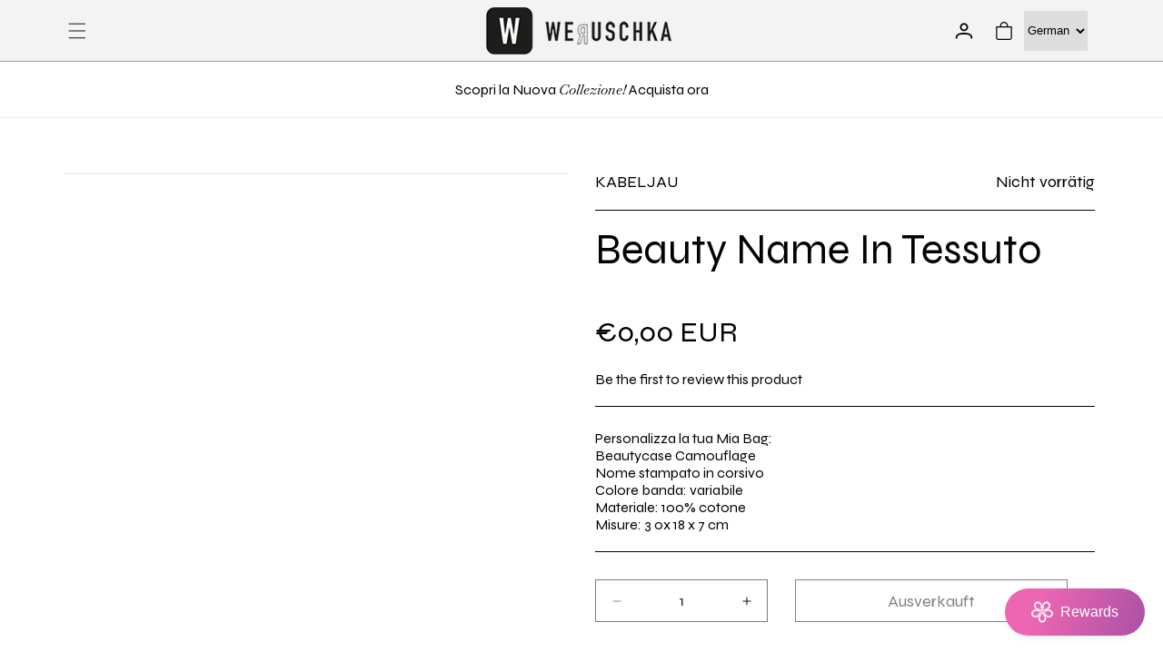

--- FILE ---
content_type: text/css
request_url: https://weruschka.com/cdn/shop/t/10/assets/style.css?v=109101199570460484011699960888
body_size: 5821
content:
:root{--theme-primary-color: #fff;--theme-secondary-color: #000000}*{margin:0;padding:0;box-sizing:border-box;text-decoration:none;list-style:none;letter-spacing:0px!important}img,video,iframe{max-width:100%}button{cursor:pointer}html{scroll-behavior:smooth}::-webkit-scrollbar{width:12px}::-webkit-scrollbar-track{background-color:var(--theme-primary-color)}::-webkit-scrollbar-thumb{background-color:var(--theme-secondary-color);border-radius:0}em{font-family:Baskervville,serif}h1,h2,h3,h4,h5,h6{font-weight:400}::placeholder,button,input,textarea{font-family:Syne,sans-serif}body{font-family:Syne,sans-serif;width:100%!important;max-width:100%!important;padding:0!important}.container{width:100%;max-width:100%;max-width:1600px;margin:0 auto;padding:0 75px;transition:padding .3s}.container-fluid{width:100%;max-width:100%;max-width:1800px;margin:0 auto}header select.gt_selector.notranslate{width:70px}.site-header{width:100%;background:var(--theme-primary-color)}.head-top-col{border-bottom:.5px solid #9d9d9d}.head-top-row{width:100%;display:grid;grid-template-columns:200px 1fr 200px;align-items:center;gap:20px;padding:20px 0}.head-logo-col{grid-column:2}.head-logo-col a{display:block;width:fit-content;margin:0 auto}.head-logo-col a img{width:100%;display:block;object-fit:contain;max-width:205px}.head-options-col{width:100%;display:flex;justify-content:flex-end;align-items:center;gap:20px}.head-options-col ul{display:flex;justify-content:flex-end;align-items:center;gap:20px}.head-options-col ul.selects select{border:none;outline:none;appearance:none;-webkit-appearance:none;color:var(--theme-secondary-color);font-size:14px;font-style:normal;font-weight:400;line-height:normal;padding-right:13px;background-image:url(../images/down.svg);background-position:right;background-repeat:no-repeat;background-size:8px;cursor:pointer}.head-options-col ul.log-cart img{height:20px;width:20px;display:block;object-fit:contain}.head-options-col ul.log-cart li{position:relative}.head-nav-holder{width:100%;border-bottom:.5px solid #9d9d9d}.head-nav-row{width:100%;display:grid;grid-template-columns:200px 1fr 200px;gap:20px;align-items:center}.header-navigation-col{grid-column:2}.header-navigation-col ul{width:100%;display:flex;justify-content:center;align-items:center;gap:30px}.header-navigation-col .mega-menu__list a{padding:12px 0;text-transform:capitalize}.header-navigation-col ul.mega-menu__list{display:flex;justify-content:flex-start;align-items:start;flex-wrap:wrap}.header-navigation-col ul.mega-menu__list>li{width:100%;max-width:calc(33.33% - 20px)}.header-navigation-col .mega-menu__list li ul{display:block}.header-navigation-col ul>li:before{display:none}.header-navigation-col ul li .mega-menu__link--level-2:before{background:transparent}.header-navigation-col ul li .mega-menu__link--level-3:before{background:transparent}.mega-menu__link--level-2{color:gray!important;border-bottom:3px solid gray!important}.mega-menu__link--level-3{color:gray!important;border-bottom:1px solid #d1cece}.mega-menu__link--level-3::last-child{border-bottom:none}.header-navigation-col ul li a,.header__menu-item{display:block;position:relative;color:var(--theme-secondary-color);font-size:18px;font-style:normal;font-weight:400;line-height:normal;text-transform:uppercase;padding:30px 0;text-decoration:none!important}.header-navigation-col ul li a:before{content:"";position:absolute;bottom:0;left:0;width:100%;height:1px;background:var(--theme-secondary-color);transition:all .4s;opacity:0}.header-navigation-col ul li:hover a:before{opacity:1;transition:all .1s}.header-navigation-col ul li a.active:before{opacity:1;transition:all .1s}.header-search{width:100%}.header-search form{width:fit-content;display:flex;margin-left:auto;align-items:flex-end;gap:8px}.header-search form label{color:var(--theme-secondary-color);font-family:Baskervville,serif;font-size:12px;font-style:italic;font-weight:400;line-height:normal;margin-bottom:-2px;cursor:pointer}.header-search form input{width:100%;max-width:112px;outline:none;border:none;border-bottom:1px solid;font-size:12px;font-style:italic;font-weight:400;line-height:normal;margin-bottom:-2px}.header-search form button{border:none;outline:none;height:24px;width:24px;cursor:pointer;padding:4px;background:transparent}.header-search form button img{width:100%;display:block;aspect-ratio:1/1;object-fit:contain}body:not(:has(.main-bnr-sec)) .head-tagline,body:not(:has(.main-bnr-sec)) .announcement-bar{display:none}.head-tagline{padding:20px 0}.head-tagline p,.head-tagline p a{color:var(--theme-secondary-color);font-size:16px;font-style:normal;font-weight:400;line-height:normal;text-align:center}.main-bnr-sec{width:100%;position:relative;z-index:1;background-image:url(../images/main-bnr-bg.jpg);background-position:center;background-repeat:no-repeat;background-size:cover;padding:120px 0}.bnr-img-holder{position:absolute;left:0;top:0;width:100%;height:100%;z-index:-1;display:block}.bnr-img-holder:before{content:"";position:absolute;top:0;left:0;height:100%;width:100%;background:var(--theme-secondary-color);opacity:40%}.bnr-img-holder img{display:block;width:100%}.mybannerSwiper .swiper-slide{overflow:hidden}.mybannerSwiper .swiper-pagination-bullet{background:#fff;opacity:1}.mybannerSwiper .swiper-pagination-bullet.swiper-pagination-bullet-active{background:#fff;outline:solid 1px #fff;outline-offset:2px;transition:all .3s}.bnr-content-holder h1{color:var(--theme-primary-color);font-size:86px;font-style:normal;font-weight:400;line-height:110px;max-width:660px;margin-bottom:30px}.bnr-content-holder p{color:var(--theme-primary-color);font-size:36px;font-style:normal;font-weight:400;line-height:normal;max-width:630px;margin-bottom:20px}.bnr-content-holder a{width:fit-content;display:block;position:relative;border:1px solid var(--theme-primary-color);color:var(--theme-primary-color);font-size:18px;font-style:normal;font-weight:400;line-height:normal;padding:12px 61px 12px 20px;margin-top:28px}.bnr-content-holder a span{display:block;position:absolute;top:0;right:0;bottom:0;height:100%;width:41px;border-left:1px solid var(--theme-primary-color);overflow:hidden}.bnr-content-holder a span:before{content:"";position:absolute;background-image:url(/cdn/shop/t/2/assets/arrow.png?v=1690972335);background-repeat:no-repeat;background-position:center;background-size:22px;top:0;right:0;height:100%;width:100%;transition:all .3s;transform:translate(-100%)}.bnr-content-holder a span:after{content:"";position:absolute;background-image:url(/cdn/shop/t/2/assets/arrow.png?v=1690972335);background-repeat:no-repeat;background-position:center;background-size:22px;top:0;right:0;height:100%;width:100%;transition:all .3s;transform:translate(0)}.bnr-content-holder a:hover span:after{transform:translate(100%)}.bnr-content-holder a:hover span:before{transform:translate(0)}.shop-sec{width:100%;background:var(--theme-primary-color);margin:60px 0}.shop-sec-row{width:100%;display:grid;grid-template-columns:repeat(3,1fr)}.shop-card{width:100%;position:relative}.shop-card a{display:block;width:100%;height:100%;padding:20px 20px 45px;border:1px solid var(--theme-secondary-color)}.shop-card-image{overflow:hidden}.shop-card-image img{width:100%;display:block;object-fit:cover;aspect-ratio:390/400;transition:all .4s}.shop-card:hover img{transform:scale(1.15)}.shop-card-cntnt{padding-top:20px}.shop-card-cntnt p{color:var(--theme-secondary-color);font-size:30px;font-style:normal;font-weight:400;line-height:normal;margin-bottom:30px}.shop-card-cntnt button{width:fit-content;display:block;border:none;outline:none;background:transparent;color:var(--theme-secondary-color);font-size:18px;font-style:normal;font-weight:400;line-height:normal;position:absolute;left:20px;bottom:20px;right:20px}.shop-card-cntnt button:after{content:"";height:24px;width:24px;display:block;position:absolute;top:0;right:-37px;background-image:url(/cdn/shop/t/2/assets/arrow.png?v=1690972335);filter:invert(1);background-repeat:no-repeat;background-position:center;background-size:22px;transition:all .3s}.shop-card:hover .shop-card-cntnt button:after{transform:translate(5px)}.stars{width:80px;background:linear-gradient(90deg,#000 calc(100% / 5 * var(--rating)),#c2c2c2 calc(100% / 5 * var(--rating)));height:16px;mask-image:url(/cdn/shop/t/2/assets/stars.png?v=1690977708);mask-position:center;mask-size:80px;mask-repeat:no-repeat;-webkit-mask-image:url(/cdn/shop/t/2/assets/stars.png?v=1690977708);-webkit-mask-position:center;-webkit-mask-size:80px;-webkit-mask-repeat:no-repeat;display:block!important}.suggested-products-sec{width:100%;background:var(--theme-primary-color);margin:60px 0}.suggested-prod-sec-title{padding:0 15px}.suggested-prod-sec-title h2{color:var(--theme-secondary-color);font-size:72px;font-style:normal;font-weight:400;line-height:normal;text-align:center;margin-bottom:45px}.suggested-prod-row{width:100%;overflow:hidden}.suggested-prod-row .swiper{width:100%;overflow:visible;padding-left:5%}.suggested-products-sec .swiper-slide{height:auto}.product-card{width:100%;border:1px solid var(--theme-secondary-color);border-right-width:0px;height:100%;position:relative}.product-card a{display:block;width:100%;height:100%;text-decoration:none!important}.product-card-top{width:100%;position:relative;border-bottom:1px solid var(--theme-secondary-color);overflow:hidden}.product-card-top img{width:100%;display:block;object-fit:cover;aspect-ratio:430/400;transition:all .4s}.product-card:hover .product-card-top img{transform:scale(1.05)}.product-card-top .prod-catrgory{display:block;width:fit-content;position:absolute;top:10px;left:10px;border:1px solid var(--theme-secondary-color);background:var(--theme-primary-color);padding:10px 20px;color:var(--theme-secondary-color);font-size:18px;font-style:normal;font-weight:400;line-height:normal}.product-card-bottom{padding:20px 20px 70px}.product-rating{width:100%;display:flex;gap:5px;align-items:center;margin-bottom:10px}.product-rating span{font-family:Baskervville,serif;display:block;color:var(--theme-secondary-color);font-size:14px;font-style:normal;font-weight:400;line-height:normal}.prod-title-and-price{width:100%;display:flex;justify-content:space-between;align-items:flex-start;gap:15px;margin-bottom:30px}.prod-title-and-price p{color:var(--theme-secondary-color);font-size:20px;font-style:normal;font-weight:400;line-height:normal;max-width:195px}.prod-title-and-price span{color:var(--theme-secondary-color);font-size:22px;font-style:normal;font-weight:500;line-height:normal}.product-card-bottom button{position:absolute;outline:none;display:block;border-radius:0;border:1px solid var(--theme-secondary-color);background:var(--theme-primary-color);text-align:center;padding:12px 53px 12px 12px;color:var(--theme-secondary-color);font-size:18px;font-style:normal;font-weight:400;line-height:normal;cursor:pointer;left:20px;right:20px;bottom:20px}.product-card-bottom button span{display:block;position:absolute;top:0;right:0;bottom:0;height:100%;width:41px;border-left:1px solid var(--theme-secondary-color);overflow:hidden}.product-card-bottom button span:before{content:"";position:absolute;background-image:url(../images/arrow.png);background-repeat:no-repeat;background-position:center;background-size:22px;top:0;right:0;height:100%;width:100%;transition:all .3s;transform:translate(-100%);filter:invert(1)}.product-card-bottom button span:after{content:"";position:absolute;background-image:url(../images/arrow.png);background-repeat:no-repeat;background-position:center;background-size:22px;top:0;right:0;height:100%;width:100%;transition:all .3s;transform:translate(0);filter:invert(1)}.product-card:hover .product-card-bottom button span:after{transform:translate(100%)}.product-card:hover .product-card-bottom button span:before{transform:translate(0)}.suggested-prod-cta{padding:60px 15px 0}.suggested-prod-cta a{display:block;width:fit-content;margin:0 auto;position:relative;outline:none;border-radius:0;border:1px solid var(--theme-secondary-color);background:var(--theme-primary-color);text-align:center;padding:12px 74px 12px 33px;color:var(--theme-secondary-color);font-size:18px;font-style:normal;font-weight:400;line-height:normal}.suggested-prod-cta a span{display:block;position:absolute;top:0;right:0;bottom:0;height:100%;width:41px;border-left:1px solid var(--theme-secondary-color);overflow:hidden}.suggested-prod-cta a span:before{content:"";position:absolute;background-image:url(/cdn/shop/t/2/assets/arrow.png?v=1690972335);background-repeat:no-repeat;background-position:center;background-size:22px;top:0;right:0;height:100%;width:100%;transition:all .3s;transform:translate(-100%);filter:invert(1)}.suggested-prod-cta a span:after{content:"";position:absolute;background-image:url(/cdn/shop/t/2/assets/arrow.png?v=1690972335);background-repeat:no-repeat;background-position:center;background-size:22px;top:0;right:0;height:100%;width:100%;transition:all .3s;transform:translate(0);filter:invert(1)}.suggested-prod-cta a:hover span:after{transform:translate(100%)}.suggested-prod-cta a:hover span:before{transform:translate(0)}.offer-sec{width:100%;background:var(--theme-secondary-color);margin:60px 0}.offer-sec-row{width:100%;display:grid;grid-template-columns:1fr 43.4%;align-items:center}.offer-sec-c1,.offer-sec-image{height:100%}.offer-sec-image img{width:100%;height:100%;display:block;aspect-ratio:815/500;object-fit:cover}.offer-sec-c2{padding:30px}.offer-cntnt-box h2{color:var(--theme-primary-color);font-size:52px;font-style:normal;font-weight:400;line-height:normal;margin-bottom:30px}.offer-cntnt-box p{color:var(--theme-primary-color);font-size:30px;font-style:normal;font-weight:400;line-height:normal;margin-bottom:50px}.offer-cntnt-box a{color:var(--theme-primary-color);font-size:18px;font-style:normal;font-weight:400;line-height:normal;display:block;width:fit-content;position:relative}.offer-cntnt-box a:before{content:"";height:24px;width:24px;display:block;position:absolute;top:0;right:-37px;background-image:url(/cdn/shop/t/2/assets/arrow.png?v=1690972335);background-repeat:no-repeat;background-position:center;background-size:22px;transition:all .3s}.offer-cntnt-box a:hover:before{transform:translate(5px)}.blogs-sec{width:100%;margin:60px 0;background:var(--theme-primary-color)}.blogs-sec-title h2{color:var(--theme-secondary-color);font-size:72px;font-style:normal;font-weight:400;line-height:normal;text-align:center;margin-bottom:60px}.blogs-sec-row{width:100%;display:grid;grid-template-columns:repeat(3,1fr)}.blog-card{position:relative;width:100%;border:1px solid var(--theme-secondary-color)}.blog-card a{display:block;width:100%;height:100%}.blog-card-top{width:100%;overflow:hidden;border-bottom:1px solid var(--theme-secondary-color)}.blog-card-top img{width:100%;display:block;object-fit:cover;aspect-ratio:430/420;transition:all .4s}.blogs-sec-row .blog-card:not(:first-child){border-left:0}.blog-card-bottom{width:100%;padding:20px 20px 45px!important;display:flex;flex-direction:column;border-top:1px solid var(--theme-secondary-color)}.blog-card-bottom h3{color:var(--theme-secondary-color);font-size:30px;font-style:normal;font-weight:400;line-height:normal;margin-bottom:17px}.blog-card-bottom p{color:var(--theme-secondary-color);font-size:18px;font-style:normal;font-weight:400;line-height:normal;margin-bottom:40px}.blog-card-bottom button{border:none;outline:none;display:block;width:fit-content;margin-top:auto;background:transparent;color:var(--theme-secondary-color);font-size:18px;font-style:normal;font-weight:400;line-height:normal;position:absolute;left:20px;bottom:20px;right:20px}.blog-card-bottom button:before{content:"";height:24px;width:24px;display:block;position:absolute;top:0;right:-37px;background-image:url(/cdn/shop/t/2/assets/arrow.png?v=1690972335);filter:invert(1);background-repeat:no-repeat;background-position:center;background-size:22px;transition:all .3s}.blog-card:hover .blog-card-top img{transform:scale(1.15)}.blog-card:hover .blog-card-bottom button:before{transform:translate(5px)}.blogs-sec-cta{width:100%}.blogs-sec-cta a{display:block;width:fit-content;margin:60px auto 0;position:relative;outline:none;border-radius:0;border:1px solid var(--theme-secondary-color);background:var(--theme-primary-color);text-align:center;padding:12px 74px 12px 33px;color:var(--theme-secondary-color);font-size:18px;font-style:normal;font-weight:400;line-height:normal}.blogs-sec-cta a span{display:block;position:absolute;top:0;right:0;bottom:0;height:100%;width:41px;border-left:1px solid var(--theme-secondary-color);overflow:hidden}.blogs-sec-cta a span:before{content:"";position:absolute;background-image:url(/cdn/shop/t/2/assets/arrow.png?v=1690972335);background-repeat:no-repeat;background-position:center;background-size:22px;top:0;right:0;height:100%;width:100%;transition:all .3s;transform:translate(-100%);filter:invert(1)}.blogs-sec-cta a span:after{content:"";position:absolute;background-image:url(/cdn/shop/t/2/assets/arrow.png?v=1690972335);background-repeat:no-repeat;background-position:center;background-size:22px;top:0;right:0;height:100%;width:100%;transition:all .3s;transform:translate(0);filter:invert(1)}.blogs-sec-cta a:hover span:after{transform:translate(100%)}.blogs-sec-cta a:hover span:before{transform:translate(0)}.site-footer{width:100%;background:var(--theme-primary-color);margin-top:60px;padding-bottom:20px}.newsletter-sec{border-top:1px solid var(--theme-secondary-color);padding:40px 0}.newsletter-row{width:100%;display:flex;justify-content:space-between;align-items:flex-start;gap:30px;flex-wrap:wrap}.newsletter-c1 h2{color:var(--theme-secondary-color);font-size:48px;font-style:normal;font-weight:400;line-height:normal;margin-bottom:30px}.newsletter-c1 p{color:var(--theme-secondary-color);font-size:16px;font-style:normal;font-weight:400;line-height:normal;max-width:410px}.newsletter-form-holder{width:100%;margin-top:25px}.newsletter-form-holder input[type=email]{display:block;width:100%;border:none;outline:none;padding:5px 0;border-bottom:1px solid var(--theme-secondary-color);color:var(--theme-secondary-color);font-size:12px;font-style:italic;font-weight:400;line-height:normal}.newsletter-c2{width:100%;max-width:297px}.newsletter-form-holder .form_inner_wrpper{display:flex;justify-content:flex-end;align-items:center;gap:20px}.newsletter-form-holder input[type=email]::placeholder{font-family:Baskervville,serif;color:var(--theme-secondary-color);font-size:12px;font-style:italic;font-weight:400;line-height:normal}.newsletter-form-holder button{position:relative;outline:none;border:none;width:fit-content;display:block;background:transparent;color:var(--theme-secondary-color);font-size:18px;font-style:normal;font-weight:400;line-height:normal;padding-right:34px}.newsletter-form-holder button:before{content:"";height:24px;width:24px;display:block;position:absolute;top:0;right:0;background-image:url(/cdn/shop/t/2/assets/arrow.png?v=1690972335);filter:invert(1);background-repeat:no-repeat;background-position:center;background-size:20px;transition:all .3s}.footer-main{border-top:1px solid var(--theme-secondary-color);border-bottom:1px solid var(--theme-secondary-color)}.footer-row{width:100%;display:grid;grid-template-columns:repeat(4,1fr)}.footer-row .foot-col:not(:first-child){border-left:1px solid var(--theme-secondary-color)}.foot-logo a{width:fit-content;display:block}.foot-logo a img{width:100%;display:block;max-width:190px}.foot-col{padding:30px}.foot-col.col1{padding-left:0}.foot-col h3{color:var(--theme-secondary-color);font-size:24px;font-style:normal;font-weight:400;line-height:normal;margin-bottom:40px}.foot-col.col2 ul li,.foot-col.col3 ul li{margin-top:10px}.foot-col.col2 ul li a,.foot-col.col3 ul li a{display:block;color:var(--theme-secondary-color);font-family:Syne;font-size:14px;font-style:normal;font-weight:400;line-height:normal}ul.payments-methods{width:100%;max-width:280px;display:grid;grid-template-columns:repeat(4,1fr);gap:25px 10px}ul.payments-methods li img{width:100%;display:block;object-fit:contain;aspect-ratio:61/31}.foot-copyright{width:100%;border-bottom:1px solid var(--theme-secondary-color);padding:20px 0}.copyright-row{width:100%;display:grid;grid-template-columns:280px 1fr 250px;align-items:center;gap:10px 30px}.copyright-c1 ul{display:flex;justify-content:center;align-items:center;gap:15px}.copyright-c1 ul li a{display:block;position:relative;color:var(--theme-secondary-color);font-size:14px;font-style:normal;font-weight:400;line-height:normal}.copyright-c1 ul li a:before{content:"";position:absolute;width:1px;top:1px;bottom:1px;left:-8px;background:var(--theme-secondary-color)}.copyright-c1 ul li:first-child a:before{display:none}.copyright-c2 p,.copyright-c2 p a{color:var(--theme-secondary-color);font-size:14px;font-style:normal;font-weight:400;line-height:normal}.copyright-c3{width:fit-content;margin-left:auto}.foot-col.col3 ul.social li a{display:flex!important;justify-content:flex-start;align-items:center;gap:10px}.foot-col ul.social li a img{height:14px;width:14px;display:block;object-fit:contain}.contact-sec{width:100%;margin:60px 0;border-top:1px solid var(--theme-secondary-color);border-bottom:1px solid var(--theme-secondary-color)}.contact-sec-row{width:100%;display:grid;grid-template-columns:repeat(2,1fr)}.contact-sec-c1{border-right:1px solid var(--theme-secondary-color);padding:60px 30px 60px 0}.contact-sec-c1 h2{color:var(--theme-secondary-color);font-size:52px;font-style:normal;font-weight:400;line-height:normal;margin-bottom:40px}.contact-sec-c1 ul li:not(:last-child){margin-bottom:40px}.contact-sec-c1 ul li a{width:100%;display:flex;justify-content:flex-start;align-items:center;gap:20px;color:var(--theme-secondary-color);font-size:20px;font-style:normal;font-weight:400;line-height:normal}.contact-sec-c1 ul li a img{width:20px;height:20px;display:block;object-fit:contain}.contact-sec-c2{padding:60px 0 60px 30px}.contact-form-holder .inp-fields{width:100%;display:grid;grid-template-columns:repeat(2,1fr);gap:20px 30px}.contact-form-holder .inp-fields label{color:var(--theme-secondary-color);font-size:20px;font-style:normal;font-weight:400;line-height:normal}.contact-form-holder .inp-fields label:nth-child(3){grid-column:span 2}.contact-form-holder .inp-fields label input{display:block;width:100%;border:none;outline:none;border-bottom:1px solid var(--theme-secondary-color);color:var(--theme-secondary-color);font-size:16px;font-style:normal;font-weight:400;line-height:normal;padding:3px 0}.txt-field{width:100%;margin:20px 0 30px}.txt-field label{color:var(--theme-secondary-color);font-size:20px;font-style:normal;font-weight:400;line-height:normal}.txt-field textarea{border:1px solid var(--theme-secondary-color);outline:none;padding:10px;transition:all .2s;width:100%;margin-top:30px;color:var(--theme-secondary-color);font-size:20px;font-style:normal;font-weight:400;line-height:normal;resize:vertical;min-height:212px;max-height:250px;background-image:url(/cdn/shop/files/Scale.png?v=1691254787);background-repeat:no-repeat;background-size:20px;background-position:calc(100% - 10px) calc(100% - 10px)}.txt-field textarea::-webkit-resizer{display:none}.contact-form-holder form button{position:relative;outline:none;display:block;width:fit-content;border-radius:0;border:1px solid var(--theme-secondary-color);background:var(--theme-primary-color);text-align:center;padding:12px 77px 12px 32px;color:var(--theme-secondary-color);font-size:18px;font-style:normal;font-weight:400;line-height:normal;cursor:pointer}.contact-form-holder form button span{display:block;position:absolute;top:0;right:0;bottom:0;height:100%;width:41px;border-left:1px solid var(--theme-secondary-color);overflow:hidden}.contact-form-holder form button span:before{content:"";position:absolute;background-image:url(https://weruschka-ch.myshopify.com/cdn/shop/t/2/assets/arrow.png?v=1690972335);background-repeat:no-repeat;background-position:center;background-size:22px;top:0;right:0;height:100%;width:100%;transition:all .3s;transform:translate(-100%);filter:invert(1)}.contact-form-holder form button span:after{content:"";position:absolute;background-image:url(https://weruschka-ch.myshopify.com/cdn/shop/t/2/assets/arrow.png?v=1690972335);background-repeat:no-repeat;background-position:center;background-size:22px;top:0;right:0;height:100%;width:100%;transition:all .3s;transform:translate(0);filter:invert(1)}.contact-form-holder form button:hover span:after{transform:translate(100%)}.contact-form-holder form button:hover span:before{transform:translate(0)}.tabs-section{width:100%;background:#fff;margin:60px 0}.tabs-holder{width:100%;border:1px solid #000}.tab-btns ul{width:100%;border-bottom:1px solid #000;display:flex;justify-content:flex-start}.tab-btns li{padding:12px 15px;border-right:1px solid #000;min-width:226px;color:#0000007f;text-align:center;font-size:26px;font-style:normal;font-weight:400;line-height:normal;cursor:pointer;transition:all .3s}.tab-btns li.active{color:#000}@keyframes fade{0%{opacity:0}to{opacity:1}}.tabs-cntnt-holder .tab-cntnt{animation:fade .6s;padding:0 20px}.tabs-cntnt-holder .tab-cntnt:not(.active){display:none}.product-tab-cntnt{padding-bottom:20px}.product-tab-cntnt h3{color:#000;font-size:24px;font-style:normal;font-weight:400;line-height:normal;text-transform:capitalize;margin:30px 0 20px}.product-tab-cntnt h3:first-child{margin:20px 0}.product-tab-cntnt p{color:#000;font-size:18px;font-style:normal;font-weight:400;line-height:normal;margin-top:15px}.review-tab-cntnt{padding-bottom:20px}.review-tab-cntnt h3{color:#000;font-family:Syne;font-size:24px;font-style:normal;font-weight:400;line-height:normal;text-transform:capitalize;margin:30px 0 20px}.review-tab-cntnt h3:first-child{margin:20px 0}.disclaimer-txt{width:100%;position:relative;padding-left:30px}.disclaimer-txt p{color:#000;font-size:18px;font-style:normal;font-weight:400;line-height:normal}.disclaimer-txt p a{color:#000;text-decoration:underline;text-underline-offset:3px}.disclaimer-txt:before{content:"";position:absolute;top:0;left:0;height:20px;width:20px;display:block;background-image:url(../images/Information\ Circle.png);background-repeat:no-repeat;background-position:center;background-size:contain}.tab-cntnt .info-tab-row{width:100%;display:grid;grid-template-columns:repeat(2,1fr)}.tab-cntnt .info-tab-row h3{color:#000;font-size:24px;font-style:normal;font-weight:400;line-height:normal;text-transform:capitalize;margin-bottom:20px;max-width:260px}.info-tab-c1{padding:20px 20px 20px 0;border-right:1px solid #000}.info-tab-c2{padding:20px 0 20px 20px}.tab-cntnt .info-tab-row p{color:#000;font-size:18px;font-style:normal;font-weight:400;line-height:normal;max-width:265px;margin-top:20px}.tab-cntnt .info-tab-row p b,.tab-cntnt .info-tab-row p strong{font-weight:500}.head-nav-holder{display:none}.product-card .card__content{padding:20px 20px 10px!important}.card-information.price-information-wrapper{width:max-content}.card__heading.product_heading a{color:var(--theme-secondary-color);font-size:20px;font-style:normal;font-weight:400;line-height:normal;max-width:195px}.product-card .card__information{padding-top:0!important;padding-bottom:0!important}span.atc-arrow{display:block!important;position:absolute;top:0;right:0;bottom:0;height:100%;width:41px;border-left:1px solid var(--theme-secondary-color);overflow:hidden}span.atc-arrow:after{content:"";position:absolute;background-image:url(/cdn/shop/t/2/assets/arrow.png?v=1690972335);background-repeat:no-repeat;background-position:center;background-size:22px;top:0;right:0;height:100%;width:100%;transition:all .3s;transform:translate(0);filter:invert(1)}span.atc-arrow:before{content:"";position:absolute;background-image:url(/cdn/shop/t/2/assets/arrow.png?v=1690972335);background-repeat:no-repeat;background-position:center;background-size:22px;top:0;right:0;height:100%;width:100%;transition:all .3s;transform:translate(-100%);filter:invert(1)}.quick-add__submit{outline:none;display:block;border-radius:0;border:1px solid var(--theme-secondary-color);background:var(--theme-primary-color);text-align:center;padding:12px 53px 12px 12px;color:var(--theme-secondary-color);font-size:18px;font-style:normal;font-weight:400;line-height:normal;cursor:pointer}.quick-add__submit.button:after{box-shadow:none}.product-card .spr-badge-caption{display:none}.card.article-card .card__inner{width:100%;overflow:hidden;border-bottom:1px solid var(--theme-secondary-color)}.header__icon .icon{height:20px;width:20px;object-fit:contain}.announcement-bar__message,.announcement-bar__message span,.announcement-bar__message a,.announcement-bar__message span a{color:var(--theme-secondary-color);font-size:16px;font-style:normal;font-weight:400;line-height:normal;text-align:center}.grid.product-grid{column-gap:0px!important;row-gap:20px!important}.product-grid .product-card{border:1px solid var(--theme-secondary-color);height:auto}.product-grid .product-card:nth-child(2n){margin-left:-1px}.product-card:hover span.atc-arrow:after{transform:translate(100%)}.product-card:hover span.atc-arrow:before{transform:translate(0)}.product-card .quick-add__submit:after{display:none}facet-filters-form .facets-vertical-form .product-count-vertical{margin-left:13px;opacity:1;color:#000;font-size:16px;font-style:normal;font-weight:400;line-height:normal}facet-filters-form .facets-vertical-form .product-count-vertical span{opacity:1;color:#000;font-family:Syne,sans-serif;font-size:16px;font-style:normal;font-weight:400;line-height:normal}facet-filters-form .facets-vertical-form .sorting .facet-filters__label{color:#000;font-family:Syne,sans-serif;font-size:16px;font-style:normal;font-weight:400;line-height:normal}facet-filters-form .facets-vertical-form .sorting .select{border:1px solid var(--theme-secondary-color)}facet-filters-form .facets-vertical-form .sorting .select select{outline:none!important;border:none!important;box-shadow:none!important;color:#000;font-family:Syne;font-size:16px;font-style:normal;font-weight:400;line-height:normal;padding:13px 30px 13px 20px;background-image:url(/cdn/shop/files/down.png?v=1691236562);background-repeat:no-repeat;background-size:8px;background-position:calc(100% - 10px)}facet-filters-form .facets-vertical-form .sorting .select svg{display:none}.price .price-item{display:block}.product-grid .grid__item{height:auto}.collection .product-grid .grid__item{--grid-desktop-horizontal-spacing: 0px}facet-filters-form .facets-vertical-form{width:100%;max-width:calc(100% - 430px);margin-left:auto;justify-content:space-between;align-items:center;flex-direction:row-reverse;margin-bottom:30px}.active-facets-desktop:has(.facets__heading){display:none}.facets__disclosure-vertical{border:none}aside .facets-container{padding:0}aside .facets__form-vertical{width:410px}.facets-vertical aside.facets-wrapper{padding-right:20px}.facets__form-vertical details{border:1px solid var(--theme-secondary-color);border-top:0;padding:20px}.facets__form-vertical{border-top:1px solid var(--theme-secondary-color)}.facets__form-vertical details .facets__display-vertical{padding:0}.facets__form-vertical details .facets__summary{padding:0 0 20px;color:#000;font-family:Syne;font-size:26px;font-style:normal;font-weight:400;line-height:normal}.facets__form-vertical details .facets__summary .icon-caret{height:14px;width:14px;transition:all .3s;top:calc(50% - .2rem - 13px)}.facets__form-vertical details#Details-1-template--20171450286364__product-grid fieldset ul li label input,.facets__form-vertical details#Details-1-template--20171450286364__product-grid fieldset ul li label svg{opacity:0;-webkit-appearance:none;appearance:none;position:absolute}.facets__form-vertical details#Details-1-template--20171450286364__product-grid fieldset ul li label{color:#000;font-size:18px;font-style:normal;font-weight:400;line-height:normal}.facets__form-vertical details#Details-1-template--20171450286364__product-grid fieldset ul li{list-style:square!important;display:list-item}.facets__form-vertical details#Details-1-template--20171450286364__product-grid fieldset ul{padding-left:20px}.facets__form-vertical details#Details-2-template--20171450286364__product-grid fieldset ul li label{border:none;outline:1px solid #d3d3d3}.facets__form-vertical details#Details-2-template--20171450286364__product-grid fieldset ul li label:has(input:checked){outline:1px solid #000}.facets__form-vertical details#Details-2-template--20171450286364__product-grid fieldset ul{gap:20px}.facets__form-vertical details#Details-2-template--20171450286364__product-grid fieldset ul li label svg{opacity:0}.facets__form-vertical details#Details-2-template--20171450286364__product-grid show-more-button{display:none}.product-card .price--on-sale .price__sale{margin-left:auto;display:inline-grid;width:fit-content}.product .product.grid{display:grid;grid-template-columns:repeat(2,1fr);gap:30px!important;margin:60px 0}.product .product>div.grid__item{width:100%!important;max-width:100%!important}.product .product .product__media-wrapper .product-media-container .media{padding-top:0!important;width:100%;aspect-ratio:1/1}.product .product .product__info-wrapper{padding-left:0}.product .product .product__media-wrapper .slider-button{display:none}.product .product .thumbnail-slider{margin-top:30px}.product .product .product__media-wrapper .thumbnail-list{gap:20px}.product .product .product__media-wrapper .thumbnail-list .thumbnail-list__item.slider__slide{width:calc(25% - 15px)!important}.product .product .product__media-wrapper .thumbnail-list .thumbnail-list__item.slider__slide button{opacity:.5}.product .product .product__media-wrapper .thumbnail-list .thumbnail-list__item.slider__slide .thumbnail[aria-current]{opacity:1;outline:none;border:none;box-shadow:none}.product .product .product__title h1,.product .product .price .price-item{color:#000;font-size:46px;font-style:normal;font-weight:400;line-height:normal;text-transform:capitalize}.product .product .mw-option select.mw-option__control{font-family:Syne,sans-serif;color:#000;font-size:16px;font-style:normal;font-weight:400;line-height:normal;appearance:none;-webkit-appearance:none;background-image:url(/cdn/shop/files/down.png?v=1691236562);background-repeat:no-repeat;background-size:8px;background-position:calc(100% - 20px);width:100%;max-width:300px;cursor:pointer}.product .product .quantity__button:first-child{border-right:1px solid}.product .product .quantity__button:last-child{border-left:1px solid}.product-form__buttons button:before,.product-form__buttons button:after{display:none}.product-form__buttons .product-form__submit{background:#fff;color:#000;border:1px solid #000;padding:11px;cursor:pointer}.product-form__buttons .product-form__submit span{color:#000;font-size:18px;font-style:normal;font-weight:400;line-height:normal}.product .product-form__buttons{width:calc(100% - 220px);max-width:300px;margin-left:220px;margin-top:30px}.product .product-form__quantity{max-width:190px;margin-top:-72px}.product .product-form__quantity .quantity__label{display:none}.product .product-form__quantity quantity-input{width:190px}.product .product-form__quantity quantity-input button{border:none!important}.product .shippize_szie_wrapper{width:100%;display:flex;justify-content:flex-start;align-items:center;gap:20px;margin-top:30px}.product .shippize_szie_wrapper p,.product .shippize_szie_wrapper p a,.product .shippize_szie_wrapper a{display:block;color:#000;font-size:16px;font-style:normal;font-weight:400;line-height:normal}.category_filter_wrapper{border:1px solid var(--theme-secondary-color);border-bottom:0;padding:20px}.category_filter_list{padding-left:20px}.category_filter_title{padding:0 0 20px;color:#000;font-family:Syne;font-size:26px;font-style:normal;font-weight:400;line-height:normal}.category_filter_list li{list-style:square!important;display:list-item;list-style-position:inside;padding:1rem 2rem 1rem 0}.category_filter_list li a{color:#000;font-size:18px;font-style:normal;font-weight:400;line-height:normal}.category_filter_list li a.active{text-decoration:underline}.article article.article-template{max-width:1000px;margin:0 auto}.article .article-template__title{color:#000;font-size:46px;font-style:normal;font-weight:400;line-height:normal;margin:0;padding-bottom:60px;margin-bottom:20px!important;border-bottom:1px solid var(--theme-secondary-color)}.article-info span{display:flex;justify-content:center;align-items:center;gap:10px;color:#000;font-size:16px;font-style:normal;font-weight:400;line-height:normal;text-transform:capitalize}.article-info span img{display:block;width:24px;height:24px;object-fit:contain}.article-info{display:flex;justify-content:flex-start;align-items:center;gap:20px}.article-info span:before,.article-info span:after{display:none}.article .article-template__hero-adapt.media{padding-bottom:0!important;aspect-ratio:850/500;margin:40px 0}.article .article-template__hero-adapt.media img{height:100%;width:100%;display:block;object-fit:cover}.article .article-template__content,.article .article-template__content p,.article .article-template__content p a{color:#000;font-family:Syne;font-size:16px;font-style:normal;font-weight:400;line-height:normal;margin:20px 0 0}.copyright-c3 select{appearance:none;-webkit-appearance:none;padding:10px;border:1px solid #000;color:#000;font-size:14px;font-style:normal;font-weight:400;line-height:normal;outline:none;box-shadow:none}.coll-view-more-btn{padding:60px 15px 0}view_more_btn_hldr .load-more_btn{display:flex;justify-content:center;align-items:center;transition:all .3s}.coll-view-more-btn a,.coll-view-more-btn button{display:block;width:fit-content;margin:0 auto;position:relative;outline:none;border-radius:0;border:1px solid var(--theme-secondary-color);background:var(--theme-primary-color);text-align:center;padding:12px 74px 12px 33px;color:var(--theme-secondary-color);font-size:18px;font-style:normal;font-weight:400;line-height:normal}.coll-view-more-btn a span,.coll-view-more-btn button span{display:block;position:absolute;top:0;right:0;bottom:0;height:100%;width:41px;border-left:1px solid var(--theme-secondary-color);overflow:hidden}.coll-view-more-btn a span:before,.coll-view-more-btn button span:before{content:"";position:absolute;background-image:url(/cdn/shop/t/2/assets/arrow.png?v=1690972335);background-repeat:no-repeat;background-position:center;background-size:22px;top:0;right:0;height:100%;width:100%;transition:all .3s;transform:translate(-100%);filter:invert(1)}.coll-view-more-btn a span:after,.coll-view-more-btn button span:after{content:"";position:absolute;background-image:url(/cdn/shop/t/2/assets/arrow.png?v=1690972335);background-repeat:no-repeat;background-position:center;background-size:22px;top:0;right:0;height:100%;width:100%;transition:all .3s;transform:translate(0);filter:invert(1)}.coll-view-more-btn button:hover span:before{transform:translate(0)}.coll-view-more-btn button:hover span:after{transform:translate(100%)}.mega__menu .mega-menu__content{display:flex;gap:30px;width:100%;max-width:90%;margin:-12px auto 0;z-index:10;padding-right:75px;box-shadow:-1px -2px 12px -3px #0009;-webkit-box-shadow:-1px -2px 12px -6px rgba(0,0,0,.6);-moz-box-shadow:-1px -2px 12px -3px rgba(0,0,0,.6)}.menuSlider-container{width:100%;max-width:220px}.menuSlider-title a{padding:0 0 20px!important}.menuSlider-btn-next,.menuSlider-btn-prev{display:block!important}.menuSlider-wrapper{margin-top:20px}.header__menu-item span:hover,.header__menu-item a:hover{text-decoration:none}.menuSlider-title h4 a{border-bottom:2px solid black;display:block;width:100%;color:#000}.menuSlider-title h4 a:before{opacity:0!important}.menuSlider-btn-prev,.menuSlider-btn-next{color:#000}.menuSlider-btn-prev:after,.menuSlider-btn-next:after{font-size:15px;font-weight:900;padding:10px;background-color:#f5f5f5}.mp-card-image img{width:100%}.mp-card-content h3{text-align:center;font-size:16px;line-height:22px;font-weight:600}.mp-card-content p{text-align:center;color:#000;font-weight:600;font-size:22px;line-height:28px}.header-navigation-col .mega-menu__list a svg{display:none}.mega-menu__link--level-3::hover{background-color:gray!important}.menuSlider-container.menu--drawer{width:100%;max-width:100%;padding:30px}h2.related-products__heading{color:var(--theme-secondary-color);font-size:72px;font-style:normal;font-weight:400;line-height:normal;text-align:center;margin-bottom:45px}body.product .quick-add-modal__content.global-settings-popup{display:none}.rating-star:before{font-size:25px}p.rating-count{font-size:18px}.rating-star.no-rating:before{-webkit-text-fill-color:white;-webkit-text-stroke-width:1px;-webkit-text-stroke-color:black}.product-card-wrapper .card__inner{height:400px}ul.mega-menu__list.page-width{padding:0 30px!important}.mega-menu__link--level-2{color:#000!important;border-bottom:3px solid black!important;font-weight:500!important}.suggested-prod-row .swiper-slide{height:auto}.spr-form-input-text,.spr-form-input-email,.spr-form-input-textarea{padding:7px 10px;margin-top:10px!important}.spr-button-primary{padding:10px 20px}.spr-form-label{color:#000;font-size:16px!important}.spr-container{border:none!important}.about-section{width:100%;background:var(--theme-primary-color);margin:60px 0}.about-content-row{display:grid;grid-template-columns:repeat(2,1fr);gap:30px}.about-section-title h2{color:var(--theme-secondary-color);font-size:72px;font-style:normal;font-weight:400;line-height:normal;text-align:center;margin-bottom:40px}.about-img-holder{position:sticky;top:20px;align-self:start}.about-img-holder img{width:100%}.about-text-holder p{color:#000;font-size:24px;line-height:28.8px;margin-bottom:30px}header.page-width{max-width:100%!important}.localization-form__select svg{right:2.6rem!important}.footer .localization-form{padding:0!important;margin:0!important}.menuSlider-container .menuSlider-wrapper a:before{background:transparent}.sales-banner-sec{width:100%;background:#000;padding:35px 0;color:#fff}.sales-banner-row{width:100%;display:grid;grid-template-columns:repeat(2,1fr);gap:30px}.sales-banner-col h3{font-size:28px;line-height:normal;text-align:center;color:#fff}.sales-banner-col h3 a{color:#fff}.sales-banner-col p{font-size:18px;font-style:normal;font-weight:400;line-height:normal;text-align:center;margin-top:15px}span.mobile-facets__open-label.small-hide{display:none}.mobile-facets__sort .select__select{border:1px solid black}.mobile-facets__sort .select .icon-caret{right:10px!important}.field-with-btns .mw-option__value{display:grid;grid-template-columns:3fr 1fr}.field-with-btns .mw-option__value ul{display:flex;justify-content:center;align-items:center;border:1px solid #000;border-left:0px}.field-with-btns .mw-option__value input{outline:none;box-shadow:none}.field-with-btns .mw-option__value ul li{flex-grow:1;height:100%;display:flex;justify-content:center;align-items:center;-webkit-user-select:none;user-select:none;webkit-user-drag:none;cursor:pointer;background-position:center;background-repeat:no-repeat;background-size:30%}.field-with-btns .mw-option__helptext{display:none}li#star{background-image:url(/cdn/shop/files/starrrr.png?v=1694702864)}li#heartBtn{background-image:url(/cdn/shop/files/heartttt.png?v=1694702864)}.mw-option input[type=number].mw-option__control,.mw-option input[type=text].mw-option__control,.mw-option textarea.mw-option__control{font-size:18px}.field-with-btns .mw-option__value ul li.disable{pointer-events:none;filter:opacity(.6)}.category_filter_list span a{color:#6495ed;font-size:12px;font-weight:700;position:relative;margin-right:15px}.category_filter_list span a:not(:last-child):after{content:">";font-size:12px;font-weight:700;color:#000;position:absolute;transform:translate(-50%,-50%);top:50%;right:-15px}.category_filter_list span a.disabled{cursor:not-allowed;color:#9c9999;font-size:12px;font-weight:700;text-decoration:underline}span.level-3-breadcrumbs:not(:first-child),span.level-2-breadcrumbs:not(:first-child){display:none}.prod-dropdown{width:100%;padding:0 0 25px;border-bottom:1px solid #d9d9d9}.prod-dropdown h4{padding:25px 30px 0 0;position:relative;cursor:pointer;color:#000;font-family:Arimo;font-size:14px;font-style:normal;font-weight:400;line-height:normal}.prod-dropdown h3{padding:25px 30px 0 0;position:relative;cursor:pointer;color:#000;font-family:Arimo;font-size:14px;font-weight:400;line-height:normal}.prod-dropdown h4:before,.prod-dropdown h3:before{content:"";position:absolute;top:20px;right:0;height:24px;width:24px;background-image:url(https://cdn.shopify.com/s/files/1/0762/8459/2433/files/arrow.png?v=1692810343);background-repeat:no-repeat;background-position:center;background-size:6px;transition:all .3s}.prod-dropdown h3:before{right:10px!important}.prod-dropdown h4.open:before,.prod-dropdown h3.open:before{transform:rotate(90deg)}.prod-dropdown-content{margin-top:14px}.prod-dropdown-content ul li a{color:#000;font-family:Arimo;font-size:14px;font-style:normal;font-weight:400;line-height:26px;display:block}.prod-dropdown:first-child{border-top:0px}.collection-list{padding:20px 0;border-bottom:1px solid #d9d9d9}.collection-list a{color:#000;font-family:Arimo;font-size:14px;font-style:normal;font-weight:400;line-height:26px;display:block}.mw-option .mw-option__control{resize:vertical}
/*# sourceMappingURL=/cdn/shop/t/10/assets/style.css.map?v=109101199570460484011699960888 */


--- FILE ---
content_type: text/css
request_url: https://weruschka.com/cdn/shop/t/10/assets/responsive.css?v=156681994524452410961697193099
body_size: 1521
content:
@media only screen and (max-width: 1200px){.container{padding:0 30px}.header-navigation-col ul li a{font-size:16px}.main-bnr-sec{padding:120px 0}.bnr-content-holder h1{font-size:66px;line-height:80px;max-width:540px}.bnr-content-holder p{font-size:30px;max-width:560px}.suggested-prod-sec-title h2,.blogs-sec-title h2,h2.related-products__heading,.about-section-title h2{font-size:66px;line-height:76px}.shop-card-cntnt p{font-size:24px}.prod-title-and-price span{font-size:18px}.product-card-bottom{padding:15px 15px 65px}.product-card-top .prod-catrgory{font-size:16px}.blog-card-bottom h3{font-size:24px}facet-filters-form .facets-vertical-form{max-width:calc(100% - 340px)}aside .facets__form-vertical{width:320px}.facets__form-vertical .color-box{height:35px;width:35px}.facets__form-vertical details#Details-2-template--20171450286364__product-grid fieldset ul{gap:10px}.product .product .product__title h1,.product .product .price .price-item{font-size:38px;line-height:46px}.product__info-wrapper .price-item--regular{font-size:26px!important}.product-card-wrapper .card__inner{height:370px}.about-text-holder p{font-size:22px;line-height:26px;margin-bottom:25px}}@media only screen and (max-width: 1024px){header:not(article header){display:none}.product-card-wrapper .card__inner{height:340px}.container{padding:0 15px}.main-bnr-sec{padding:80px 0}.bnr-content-holder h1{font-size:54px;line-height:70px;max-width:440px}.shop-card a{padding:15px 15px 40px}.shop-card-cntnt p{font-size:22px}.shop-card-cntnt button{left:15px;bottom:15px;right:15px}.suggested-prod-sec-title h2,.blogs-sec-title h2,h2.related-products__heading,.about-section-title h2{font-size:50px;line-height:66px;margin-bottom:40px}.product-card-top .prod-catrgory{padding:8px 15px;font-size:14px}.prod-title-and-price p{font-size:18px}.prod-title-and-price span{font-size:16px}.product-card-bottom button{left:15px;right:15px;bottom:15px;font-size:16px}.suggested-prod-cta a{font-size:16px}.blog-card-bottom{padding:15px 15px 40px}.blog-card-bottom h3{font-size:22px}.blog-card-bottom p,.blog-card-bottom button,.blogs-sec-cta a{font-size:16px}.newsletter-c1 h2,.offer-cntnt-box h2{font-size:40px}.offer-cntnt-box p{font-size:20px}.foot-col{padding:20px}.contact-sec-c1 h2{font-size:50px;line-height:60px}.contact-sec-c1 ul li:not(:last-child){margin-bottom:30px}.tab-btns li{min-width:120px;font-size:20px}.product-tab-cntnt h3,.review-tab-cntnt h3,.tab-cntnt .info-tab-row h3{font-size:22px}.product-tab-cntnt p,.disclaimer-txt p,.tab-cntnt .info-tab-row p{font-size:16px}.product .product .product__title h1,.product .product .price .price-item{font-size:32px;line-height:38px}.product__info-wrapper .price-item--regular{font-size:22px!important}.mw-text{font-size:20px;line-height:26.8px}.product .mw-option__swatch-media{height:40px!important;width:40px!important}.mw-option--type-button .mw-option__button{padding:5px;min-width:70px}.article .article-template__title{font-size:38px;line-height:46px;padding-bottom:40px}.menu-drawer__localization+.list-social{margin-top:0!important}.about-content-row{gap:20px}.about-text-holder p{font-size:20px;line-height:24px;margin-bottom:20px}.product .product-form__quantity quantity-input{width:140px}.product .product-form__quantity{max-width:140px}.product .product-form__buttons{width:calc(100% - 170px);max-width:300px;margin-left:170px}}@media only screen and (max-width: 990px){facet-filters-form .facets-vertical-form{max-width:100%}.collection .facets-vertical{display:flex;flex-direction:column;gap:20px}.copyright-row{display:flex;justify-content:space-between}.copyright-c1{flex-grow:1}.copyright-c3{margin:auto}.mp-card-content h3{font-size:15px;line-height:22px}.mp-card-content p{font-size:20px}.product-card-wrapper .card__inner{height:400px}localization-form.small-hide,a.header__icon--account{display:none!important}.header__icons .header__search summary{width:30px!important}.category_filter_title{padding:0 0 15px;font-size:22px}.category_filter_list li{padding:0 2rem 1rem 0}.mobile-facets__wrapper{grid-column-start:2;grid-row-start:1}.product-count{grid-column-start:1;grid-row-start:1}.facets-container{justify-content:space-between}.mobile-facets__label.color-box{position:absolute;left:0;width:20px!important;height:20px;padding:0!important}.mobile-facets__item.color-list{position:relative;width:20px;height:20px}.color-list input.mobile-facets__checkbox{border:0;width:20px;height:20px;position:absolute;left:0;top:0}.active-facets.active-facets-mobile{display:none}}@media only screen and (min-width: 989px){details-modal.header__search{display:none!important}}@media only screen and (max-width: 768px){.main-bnr-sec{padding:80px 0}.product-card-wrapper .card__inner{height:300px}.bnr-content-holder h1{font-size:44px;line-height:54px;max-width:370px}.bnr-content-holder p{font-size:24px;max-width:460px}.shop-sec-row{grid-template-columns:repeat(2,1fr);gap:10px 10px}.shop-card-cntnt p{margin-bottom:20px}.offer-sec-c2{padding:20px}.suggested-prod-sec-title h2,.blogs-sec-title h2,h2.related-products__heading,.about-section-title h2{font-size:38px;line-height:46px}.offer-cntnt-box h2{font-size:32px}.offer-cntnt-box p{font-size:18px;margin-bottom:30px}.blogs-sec-row{grid-template-columns:repeat(2,1fr);gap:10px}.blogs-sec-row .blog-card,.blogs-sec-row .blog-card:not(:first-child){border:1px solid #000}.blog-card-bottom p{margin-bottom:30px}.newsletter-c1 h2{font-size:32px}.newsletter-row{flex-direction:column}.newsletter-c2{max-width:400px}.footer-row{grid-template-columns:repeat(2,1fr)}.foot-col.col2{border-bottom:1px solid var(--theme-secondary-color)}.foot-col.col3{border-left:0!important;border-top:1px solid var(--theme-secondary-color)}.footer-main .container{padding:0}.foot-col.col1{padding:20px}.foot-col h3{font-size:22px;margin-bottom:40px}.copyright-row{flex-direction:column}.bnr-img-holder img{display:block;width:100%;height:100%;object-fit:cover}.contact-sec-row{grid-template-columns:repeat(1,1fr)}.contact-sec-c1{border-right:0px solid var(--theme-secondary-color);border-bottom:1px solid var(--theme-secondary-color);padding:60px 15px}.contact-sec .container{padding:0}.contact-sec-c2{padding:60px 15px}.contact-sec-c1 h2{font-size:42px;line-height:50px}.contact-sec-c1 ul li:not(:last-child){margin-bottom:20px}.tab-btns li{white-space:nowrap;display:block;min-width:auto}.tab-btns{overflow-x:auto;border-bottom:1px solid var(--theme-secondary-color)}.tab-btns ul{border-bottom:0}.tab-btns::-webkit-scrollbar{height:2px}.tab-cntnt .info-tab-row{grid-template-columns:100%}.info-tab-c1,.info-tab-c2{border:0;padding:20px 0}.product-tab-cntnt h3,.review-tab-cntnt h3,.tab-cntnt .info-tab-row h3{font-size:20px}.product-tab-cntnt p,.disclaimer-txt p,.tab-cntnt .info-tab-row p{margin-top:10px}.tabs-cntnt-holder .tab-cntnt{padding:0 15px}.product .product.grid{grid-template-columns:100%}.article .article-template__title{font-size:32px;line-height:40px}.article-info span{font-size:14px}.article-info span img{width:20px;height:20px}.menuSlider-container.menu--drawer{padding:30px 15px}.menu-drawer__close-button,.menu-drawer summary.menu-drawer__menu-item,.header--has-social .menu-drawer__utility-links,.list-menu__item{padding-left:15px!important}.tabs-section{margin:60px 0 0}.about-content-row{grid-template-columns:repeat(1,1fr)}.about-img-holder{position:static}.sales-banner-sec{padding:30px 0}.sales-banner-row{grid-template-columns:repeat(1,1fr);gap:40px}.sales-banner-col h3{margin-bottom:8px;font-size:24px}.sales-banner-col p,.category_filter_list li a{font-size:16px}}@media only screen and (max-width: 575px){.main-bnr-sec{padding:60px 0}.product-card-wrapper .card__inner{height:300px}.bnr-content-holder h1{font-size:34px;line-height:44px;max-width:280px}.bnr-content-holder p{font-size:18px;max-width:370px}.bnr-content-holder a{margin-top:30px;font-size:16px}.bnr-content-holder a span:before,.bnr-content-holder a span:after{background-size:18px}.shop-sec-row{grid-template-columns:100%}.shop-card-cntnt button{font-size:16px}.shop-card-cntnt button:after{background-size:18px;height:20px;width:20px;right:-30px}.suggested-prod-sec-title h2,.blogs-sec-title h2,h2.related-products__heading,.about-section-title h2{font-size:32px;line-height:40px}.suggested-prod-cta a span:before,.suggested-prod-cta a span:after{background-size:18px}.product-card-bottom button span:before,.product-card-bottom button span:after{background-size:18px}.product-card-bottom{padding:10px 10px 60px}.offer-sec-row{grid-template-columns:100%}.offer-sec-c2{padding:40px 20px}.offer-cntnt-box a{font-size:16px}.offer-cntnt-box a:before{height:20px;width:20px;right:-30px;background-size:18px}.blogs-sec-row{grid-template-columns:100%}.blog-card-bottom button:before{height:20px;width:20px;right:-30px;background-size:18px}.blogs-sec-cta a span:before,.blogs-sec-cta a span:after{background-size:18px}.newsletter-c1 h2{font-size:30px}.newsletter-form-holder button{font-size:14px;line-height:20px;padding-right:30px}.newsletter-form-holder button:before{height:20px;width:20px;right:0;background-size:18px}.footer-row{grid-template-columns:repeat(1,1fr)}.footer-row .foot-col:not(:first-child){border:0!important;border-top:1px solid #000!important}.foot-col h3{margin-bottom:30px}.copyright-c1 ul{justify-content:center;flex-wrap:wrap;gap:4px 15px}.contact-sec-c1 h2{font-size:38px;line-height:46px}.contact-form-holder .inp-fields label{font-size:16px}.contact-form-holder .inp-fields{gap:20px 20px}.txt-field label{font-size:16px}.txt-field textarea{margin-top:20px}.contact-form-holder form button{font-size:16px}.contact-form-holder form button span:before,.contact-form-holder form button span:after{background-size:18px}.collection .grid.product-grid .product-card{width:100%;max-width:100%}.product .product .mw-apo-container{grid-template-columns:repeat(1,1fr)}.product div#o_968052.mw-option,div#o_968048.mw-option,div#o_968049.mw-option{grid-column:span 1}div#o_968055.mw-option:before{width:100%}.product .product .product__title h1,.product .product .price .price-item{font-size:30px;line-height:38px}.product div#o_968052.mw-option:after{font-size:24px;line-height:32px}.product__info-wrapper .price-item--regular{font-size:20px!important}.product .product-form__quantity{max-width:120px}.product .product-form__quantity quantity-input{width:120px}.product .product-form__quantity quantity-input button{width:35px}.product .product-form__buttons{width:calc(100% - 135px);max-width:300px;margin-left:135px}.article .article-template__title{font-size:28px;line-height:34px;padding-bottom:30px}.article-info{flex-wrap:wrap}.article .article-template__content,.article .article-template__content p,.article .article-template__content p a{margin:10px 0 0}.article .article-template__hero-adapt.media{margin:30px 0}.blog-articles{gap:10px}.header__icon,.header__icon--cart{height:30px;width:30px}details-modal.header__search{display:none}select.gt_selector.notranslate{width:60px}}
/*# sourceMappingURL=/cdn/shop/t/10/assets/responsive.css.map?v=156681994524452410961697193099 */


--- FILE ---
content_type: image/svg+xml
request_url: https://weruschka.com/cdn/shop/t/10/assets/Search.svg?v=60141299920699300441697193099
body_size: -523
content:
<svg width="17" height="17" viewBox="0 0 17 17" fill="none" xmlns="http://www.w3.org/2000/svg">
<path d="M7.03999 13.28C3.58399 13.28 0.799988 10.496 0.799988 7.03999C0.799988 3.58399 3.58399 0.799988 7.03999 0.799988C10.496 0.799988 13.28 3.58399 13.28 7.03999C13.28 10.496 10.496 13.28 7.03999 13.28ZM7.03999 1.75999C4.11199 1.75999 1.75999 4.11199 1.75999 7.03999C1.75999 9.96799 4.11199 12.32 7.03999 12.32C9.96799 12.32 12.32 9.96799 12.32 7.03999C12.32 4.11199 9.96799 1.75999 7.03999 1.75999Z" fill="black"/>
<path d="M11.6874 11.0081L15.9978 15.3185L15.3191 15.9973L11.0087 11.6869L11.6874 11.0081Z" fill="black"/>
</svg>


--- FILE ---
content_type: text/javascript
request_url: https://weruschka.com/cdn/shop/t/10/assets/script.js?v=76349770322245346371700067466
body_size: -456
content:
window.addEventListener("load",()=>{const valBtn='<ul><li id="heartBtn"></li><li id="star"></li></ul>',Inputbtn=document.querySelector(".field-with-btns .mw-option__value"),tempElement=document.createElement("div");for(tempElement.innerHTML=valBtn;tempElement.firstChild;)Inputbtn.appendChild(tempElement.firstChild);var text=$(".field-with-btns input");$("#heartBtn").click(function(){text.val(text.val()+"<")}),$("#star").click(function(){text.val(text.val()+"*")}),$(".field-with-btns input").attr("maxlength","8");const timeID=setInterval(timeAndDate,100);function timeAndDate(){$(".field-with-btns input").val().length>7?$("#heartBtn, #star").addClass("disable"):$("#heartBtn, #star").removeClass("disable")}});
//# sourceMappingURL=/cdn/shop/t/10/assets/script.js.map?v=76349770322245346371700067466


--- FILE ---
content_type: application/javascript; charset=utf-8
request_url: https://recommendations.loopclub.io/v2/storefront/template/?product_id=8522905125148&theme_id=161185071388&page=weruschka.com%2Fde-de%2Fproducts%2Fbeauty-name-in-tessuto&r_type=product&r_id=8522905125148&page_type=product_page&currency=EUR&shop=weruschka-ch.myshopify.com&user_id=1769232842-f0dfaa6d-a629-4937-9c05-7536c2101c5d&theme_store_id=887&locale=de&screen=desktop&qs=%7B%7D&client_id=3d3d7def-5633-45fe-a250-19f705baaca7&cbt=true&cbs=true&market=68214751516&callback=jsonp_callback_92832
body_size: 5729
content:
jsonp_callback_92832({"visit_id":"1769232846-bbc85df4-a9d0-4cf3-8ee1-d542f2c4ac1b","widgets":[{"id":217516,"page_id":124286,"widget_serve_id":"afd60cf0-c1a9-44a2-ab61-8632243c4327","type":"bestsellers","max_content":8,"min_content":1,"enabled":true,"location":"shopify-section-product-recommendations","title":"Prodotti Suggeriti","css":"[data-rk-widget-id='217516'] .rktheme-addtocart-select-arrow::after {    border-top-color: #fff;  }  [data-rk-widget-id='217516'] .rktheme-bundle-add-to-cart {    background-color: #000;    color: #fff;  }  [data-rk-widget-id='217516'] .rktheme-bundle-add-to-cart:hover {    background-color: #000;  }  [data-rk-widget-id='217516'] .rktheme-bundle-total-price-amounts {    color: #222;  }  [data-rk-widget-id='217516'] .rktheme-bundle-product-item-prices {    color: #222;  }  [data-rk-widget-id='217516'] .rktheme-widget-title {    font-size: 48px;  }  [data-rk-widget-id='217516'] .rktheme-bundle-title {    font-size: 48px;  }        [data-rk-widget-id='217516'] .rktheme-product-image {    object-fit: cover;  }          [data-rk-widget-id='217516'] .rktheme-widget-title {    text-align:center;  }                  [data-rk-widget-id='217516'] .rktheme-widget-container[data-ui-mode=desktop] .rktheme-bundle-image,  [data-rk-widget-id='217516'] .rktheme-widget-container[data-ui-mode=mobile] .rktheme-bundle-image {    position: absolute;    top: 0;    left: 0;    right: 0;    bottom: 0;    height: 100%;    width: 100%;    max-height: unset;            object-fit: cover      }      ","layout":"carousel","cart_button_text":"Add to Cart","page_type":"product_page","desktop_per_view":4,"mobile_per_view":2,"carousel_control":"arrow","position_enabled":true,"position":2,"enable_cart_button":false,"cart_button_template":null,"extra":{},"enable_popup":false,"popup_config":{},"show_discount_label":false,"allow_out_of_stock":true,"tablet_per_view":3,"discount_config":{},"cart_properties":{},"template":"<section class='rktheme-widget-container' data-layout='carousel'>    <h3 class='rktheme-widget-title'><span>Prodotti Suggeriti</span></h3>    <div class='rktheme-carousel-wrap'>      <div class='rktheme-carousel-container glide'>        <div class=\"rktheme-carousel-track glide__track\" data-glide-el=\"track\">          <ul class=\"rktheme-carousel-slides glide__slides\">                                                                                                                <li class='rktheme-carousel-slide glide__slide'>                <div class='rktheme-product-card rktheme-grid-product' data-rk-product-id='15135925207415'>                  <a class='rktheme-product-image-wrap' href='/products/prodigy' data-rk-track-type='clicked' data-rk-track-prevent-default='true'>                      <img class='rktheme-product-image  rktheme-product-image--primary' loading=\"lazy\" data-sizes=\"auto\" src=\"https://cdn.shopify.com/s/files/1/0792/2240/7452/files/04BAA856-6C3E-4FB0-80A7-6A31382FFB9F_600x.webp?v=1758053727\" data-src=\"https://cdn.shopify.com/s/files/1/0792/2240/7452/files/04BAA856-6C3E-4FB0-80A7-6A31382FFB9F_600x.webp?v=1758053727\" data-srcset=\"https://cdn.shopify.com/s/files/1/0792/2240/7452/files/04BAA856-6C3E-4FB0-80A7-6A31382FFB9F_180x.webp?v=1758053727 180w 180h, https://cdn.shopify.com/s/files/1/0792/2240/7452/files/04BAA856-6C3E-4FB0-80A7-6A31382FFB9F_360x.webp?v=1758053727 360w 360h, https://cdn.shopify.com/s/files/1/0792/2240/7452/files/04BAA856-6C3E-4FB0-80A7-6A31382FFB9F_540x.webp?v=1758053727 540w 540h, https://cdn.shopify.com/s/files/1/0792/2240/7452/files/04BAA856-6C3E-4FB0-80A7-6A31382FFB9F_720x.webp?v=1758053727 720w 720h, https://cdn.shopify.com/s/files/1/0792/2240/7452/files/04BAA856-6C3E-4FB0-80A7-6A31382FFB9F_900x.webp?v=1758053727 900w 900h, https://cdn.shopify.com/s/files/1/0792/2240/7452/files/04BAA856-6C3E-4FB0-80A7-6A31382FFB9F_1080x.webp?v=1758053727 1080w 1080h, https://cdn.shopify.com/s/files/1/0792/2240/7452/files/04BAA856-6C3E-4FB0-80A7-6A31382FFB9F_1296x.webp?v=1758053727 1296w 1296h, https://cdn.shopify.com/s/files/1/0792/2240/7452/files/04BAA856-6C3E-4FB0-80A7-6A31382FFB9F_1512x.webp?v=1758053727 1512w 1512h, https://cdn.shopify.com/s/files/1/0792/2240/7452/files/04BAA856-6C3E-4FB0-80A7-6A31382FFB9F_1728x.webp?v=1758053727 1728w 1728h, https://cdn.shopify.com/s/files/1/0792/2240/7452/files/04BAA856-6C3E-4FB0-80A7-6A31382FFB9F_1950x.webp?v=1758053727 1950w 1950h, https://cdn.shopify.com/s/files/1/0792/2240/7452/files/04BAA856-6C3E-4FB0-80A7-6A31382FFB9F_2100x.webp?v=1758053727 2100w 2100h, https://cdn.shopify.com/s/files/1/0792/2240/7452/files/04BAA856-6C3E-4FB0-80A7-6A31382FFB9F_2260x.webp?v=1758053727 2260w 2260h, https://cdn.shopify.com/s/files/1/0792/2240/7452/files/04BAA856-6C3E-4FB0-80A7-6A31382FFB9F_2450x.webp?v=1758053727 2450w 2450h, https://cdn.shopify.com/s/files/1/0792/2240/7452/files/04BAA856-6C3E-4FB0-80A7-6A31382FFB9F_2700x.webp?v=1758053727 2700w 2700h, https://cdn.shopify.com/s/files/1/0792/2240/7452/files/04BAA856-6C3E-4FB0-80A7-6A31382FFB9F.webp?v=1758053727 3000w 3000h\" alt='PRODIGY' />                    <div class='rktheme-discount-label' data-compare-price=\"109.0\" data-price=\"79.0\" data-label=\"{percent} off\"></div>                    <div class='rktheme-added-to-cart-tooltip'>Added to cart!</div>                  </a>                  <div class='rktheme-product-details'>                      <div class='rktheme-product-vendor rktheme-product-vendor--above-title'>Weruschka.ch</div>                    <a class='rktheme-product-title' href='/products/prodigy' data-rk-track-type='clicked' data-rk-track-prevent-default='true'>                        PRODIGY                    </a>                      <div class='rktheme-product-vendor rktheme-product-vendor--below-title'>Weruschka.ch</div>                    <div class='rktheme-product-price-wrap' data-compare-price='True'>                        <span class='rktheme-product-price rktheme-product-price--compare'>                          <span class='money'></span>                        </span>                        <span class='rktheme-product-price rktheme-product-price--original'>                          <span class='money'><span class=\"money\">&euro;86.95</span></span>                        </span>                    </div>                    <div class='rktheme-addtocart-container'>                        <div class='rktheme-addtocart-select-wrap'>                          <select class='rktheme-addtocart-select'>                            <option selected disabled value=\"-1\">Add to Cart</option>                                <option value=\"55791285436791\">36 - (<span class=\"money\">&euro;86.95</span>)</option>                                <option value=\"55791285567863\">38.5 - (<span class=\"money\">&euro;86.95</span>)</option>                                <option value=\"55791285600631\">39 - (<span class=\"money\">&euro;86.95</span>)</option>                          </select>                          <div class='rktheme-addtocart-select-arrow'></div>                        </div>                    </div>                  </div>                </div>              </li>                                                                                                                <li class='rktheme-carousel-slide glide__slide'>                <div class='rktheme-product-card rktheme-grid-product' data-rk-product-id='8810511794460'>                  <a class='rktheme-product-image-wrap' href='/products/profumatore-per-ambienti-250-ml' data-rk-track-type='clicked' data-rk-track-prevent-default='true'>                      <img class='rktheme-product-image  rktheme-product-image--primary' loading=\"lazy\" data-sizes=\"auto\" src=\"https://cdn.shopify.com/s/files/1/0792/2240/7452/files/Screenshot2023-10-25alle16.45.01_600x.png?v=1698245626\" data-src=\"https://cdn.shopify.com/s/files/1/0792/2240/7452/files/Screenshot2023-10-25alle16.45.01_600x.png?v=1698245626\" data-srcset=\"https://cdn.shopify.com/s/files/1/0792/2240/7452/files/Screenshot2023-10-25alle16.45.01_180x.png?v=1698245626 180w 178h, https://cdn.shopify.com/s/files/1/0792/2240/7452/files/Screenshot2023-10-25alle16.45.01_360x.png?v=1698245626 360w 356h, https://cdn.shopify.com/s/files/1/0792/2240/7452/files/Screenshot2023-10-25alle16.45.01_540x.png?v=1698245626 540w 535h, https://cdn.shopify.com/s/files/1/0792/2240/7452/files/Screenshot2023-10-25alle16.45.01_720x.png?v=1698245626 720w 713h, https://cdn.shopify.com/s/files/1/0792/2240/7452/files/Screenshot2023-10-25alle16.45.01.png?v=1698245626 884w 876h\" alt='PROFUMATORE PER AMBIENTI - 200 ML' />                      <img class='rktheme-product-image  Image--lazyload rktheme-product-image--secondary' loading=\"lazy\" data-sizes=\"auto\" src=\"https://cdn.shopify.com/s/files/1/0792/2240/7452/files/Screenshot2023-10-25alle16.46.30_600x.png?v=1698245626\" data-src=\"https://cdn.shopify.com/s/files/1/0792/2240/7452/files/Screenshot2023-10-25alle16.46.30_600x.png?v=1698245626\" data-srcset=\"https://cdn.shopify.com/s/files/1/0792/2240/7452/files/Screenshot2023-10-25alle16.46.30_180x.png?v=1698245626 180w 180h, https://cdn.shopify.com/s/files/1/0792/2240/7452/files/Screenshot2023-10-25alle16.46.30_360x.png?v=1698245626 360w 360h, https://cdn.shopify.com/s/files/1/0792/2240/7452/files/Screenshot2023-10-25alle16.46.30_540x.png?v=1698245626 540w 540h, https://cdn.shopify.com/s/files/1/0792/2240/7452/files/Screenshot2023-10-25alle16.46.30_720x.png?v=1698245626 720w 720h, https://cdn.shopify.com/s/files/1/0792/2240/7452/files/Screenshot2023-10-25alle16.46.30.png?v=1698245626 884w 884h\" alt='PROFUMATORE PER AMBIENTI - 200 ML' />                    <div class='rktheme-discount-label' data-compare-price=\"None\" data-price=\"29.0\" data-label=\"{percent} off\"></div>                    <div class='rktheme-added-to-cart-tooltip'>Added to cart!</div>                  </a>                  <div class='rktheme-product-details'>                      <div class='rktheme-product-vendor rktheme-product-vendor--above-title'>Weruschka.ch</div>                    <a class='rktheme-product-title' href='/products/profumatore-per-ambienti-250-ml' data-rk-track-type='clicked' data-rk-track-prevent-default='true'>                        PROFUMATORE PER AMBIENTI - 200 ML                    </a>                      <div class='rktheme-product-vendor rktheme-product-vendor--below-title'>Weruschka.ch</div>                    <div class='rktheme-product-price-wrap' data-compare-price='False'>                        <span class='rktheme-product-price rktheme-product-price--original'>                          <span class='money'><span class=\"money\">&euro;31.95</span></span>                        </span>                    </div>                    <div class='rktheme-addtocart-container'>                        <div class='rktheme-addtocart-select-wrap'>                          <select class='rktheme-addtocart-select'>                            <option selected disabled value=\"-1\">Add to Cart</option>                                <option value=\"47113386033436\">COOL WATER - (<span class=\"money\">&euro;31.95</span>)</option>                                <option value=\"47113386066204\">COTTON FLOWER - (<span class=\"money\">&euro;31.95</span>)</option>                                <option value=\"47113386098972\">PRE MUSK - (<span class=\"money\">&euro;31.95</span>)</option>                                <option value=\"47113386131740\">TONKA - (<span class=\"money\">&euro;31.95</span>)</option>                                <option value=\"47113386164508\">VANILLA & CASHMERE - (<span class=\"money\">&euro;31.95</span>)</option>                                <option value=\"47113399107868\">ORANGE & CINNAMON - (<span class=\"money\">&euro;31.95</span>)</option>                          </select>                          <div class='rktheme-addtocart-select-arrow'></div>                        </div>                    </div>                  </div>                </div>              </li>                                                                                                                <li class='rktheme-carousel-slide glide__slide'>                <div class='rktheme-product-card rktheme-grid-product' data-rk-product-id='8810905862428'>                  <a class='rktheme-product-image-wrap' href='/products/copia-del-diffusore-ad-ultrasuoni-in-vetro-perlato-rosso-love' data-rk-track-type='clicked' data-rk-track-prevent-default='true'>                      <img class='rktheme-product-image  rktheme-product-image--primary' loading=\"lazy\" data-sizes=\"auto\" src=\"https://cdn.shopify.com/s/files/1/0792/2240/7452/files/Screenshot2023-10-25alle21.00.24_600x.png?v=1698260472\" data-src=\"https://cdn.shopify.com/s/files/1/0792/2240/7452/files/Screenshot2023-10-25alle21.00.24_600x.png?v=1698260472\" data-srcset=\"https://cdn.shopify.com/s/files/1/0792/2240/7452/files/Screenshot2023-10-25alle21.00.24_180x.png?v=1698260472 180w 178h, https://cdn.shopify.com/s/files/1/0792/2240/7452/files/Screenshot2023-10-25alle21.00.24_360x.png?v=1698260472 360w 356h, https://cdn.shopify.com/s/files/1/0792/2240/7452/files/Screenshot2023-10-25alle21.00.24_540x.png?v=1698260472 540w 535h, https://cdn.shopify.com/s/files/1/0792/2240/7452/files/Screenshot2023-10-25alle21.00.24_720x.png?v=1698260472 720w 713h, https://cdn.shopify.com/s/files/1/0792/2240/7452/files/Screenshot2023-10-25alle21.00.24.png?v=1698260472 884w 876h\" alt='Diffusore ad Ultrasuoni in Vetro Perlato - Azzurro &quot;Home Sweet Home&quot;' />                      <img class='rktheme-product-image  Image--lazyload rktheme-product-image--secondary' loading=\"lazy\" data-sizes=\"auto\" src=\"https://cdn.shopify.com/s/files/1/0792/2240/7452/files/Screenshot2023-10-25alle21.00.33_600x.png?v=1698260473\" data-src=\"https://cdn.shopify.com/s/files/1/0792/2240/7452/files/Screenshot2023-10-25alle21.00.33_600x.png?v=1698260473\" data-srcset=\"https://cdn.shopify.com/s/files/1/0792/2240/7452/files/Screenshot2023-10-25alle21.00.33_180x.png?v=1698260473 180w 179h, https://cdn.shopify.com/s/files/1/0792/2240/7452/files/Screenshot2023-10-25alle21.00.33_360x.png?v=1698260473 360w 359h, https://cdn.shopify.com/s/files/1/0792/2240/7452/files/Screenshot2023-10-25alle21.00.33_540x.png?v=1698260473 540w 538h, https://cdn.shopify.com/s/files/1/0792/2240/7452/files/Screenshot2023-10-25alle21.00.33_720x.png?v=1698260473 720w 718h, https://cdn.shopify.com/s/files/1/0792/2240/7452/files/Screenshot2023-10-25alle21.00.33.png?v=1698260473 878w 876h\" alt='Diffusore ad Ultrasuoni in Vetro Perlato - Azzurro &quot;Home Sweet Home&quot;' />                    <div class='rktheme-discount-label' data-compare-price=\"None\" data-price=\"65.0\" data-label=\"{percent} off\"></div>                    <div class='rktheme-added-to-cart-tooltip'>Added to cart!</div>                  </a>                  <div class='rktheme-product-details'>                      <div class='rktheme-product-vendor rktheme-product-vendor--above-title'>Weruschka.ch</div>                    <a class='rktheme-product-title' href='/products/copia-del-diffusore-ad-ultrasuoni-in-vetro-perlato-rosso-love' data-rk-track-type='clicked' data-rk-track-prevent-default='true'>                        Diffusore ad Ultrasuoni in Vetro Perlato - Azzurro \"Home Sweet Home\"                    </a>                      <div class='rktheme-product-vendor rktheme-product-vendor--below-title'>Weruschka.ch</div>                    <div class='rktheme-product-price-wrap' data-compare-price='False'>                        <span class='rktheme-product-price rktheme-product-price--original'>                          <span class='money'><span class=\"money\">&euro;65.00</span></span>                        </span>                    </div>                    <div class='rktheme-addtocart-container'>                        <button type='button' class='rktheme-addtocart-button' data-rk-variant-id='47115016667420'>Add to Cart</button>                    </div>                  </div>                </div>              </li>                                                                                                                <li class='rktheme-carousel-slide glide__slide'>                <div class='rktheme-product-card rktheme-grid-product' data-rk-product-id='8522695901468'>                  <a class='rktheme-product-image-wrap' href='/products/trolley-in-similpelle-iniziali-in-metallo' data-rk-track-type='clicked' data-rk-track-prevent-default='true'>                      <img class='rktheme-product-image  rktheme-product-image--primary' loading=\"lazy\" data-sizes=\"auto\" src=\"https://cdn.shopify.com/s/files/1/0792/2240/7452/products/trolley-nero_600x.jpg?v=1691760115\" data-src=\"https://cdn.shopify.com/s/files/1/0792/2240/7452/products/trolley-nero_600x.jpg?v=1691760115\" data-srcset=\"https://cdn.shopify.com/s/files/1/0792/2240/7452/products/trolley-nero_180x.jpg?v=1691760115 180w 234h, https://cdn.shopify.com/s/files/1/0792/2240/7452/products/trolley-nero_360x.jpg?v=1691760115 360w 468h, https://cdn.shopify.com/s/files/1/0792/2240/7452/products/trolley-nero_540x.jpg?v=1691760115 540w 703h, https://cdn.shopify.com/s/files/1/0792/2240/7452/products/trolley-nero.jpg?v=1691760115 573w 746h\" alt='Trolley in similpelle iniziali in metallo' />                    <div class='rktheme-discount-label' data-compare-price=\"None\" data-price=\"189.0\" data-label=\"{percent} off\"></div>                    <div class='rktheme-added-to-cart-tooltip'>Added to cart!</div>                  </a>                  <div class='rktheme-product-details'>                      <div class='rktheme-product-vendor rktheme-product-vendor--above-title'>Weruschka.ch</div>                    <a class='rktheme-product-title' href='/products/trolley-in-similpelle-iniziali-in-metallo' data-rk-track-type='clicked' data-rk-track-prevent-default='true'>                        Trolley in similpelle iniziali in metallo                    </a>                      <div class='rktheme-product-vendor rktheme-product-vendor--below-title'>Weruschka.ch</div>                    <div class='rktheme-product-price-wrap' data-compare-price='False'>                        <span class='rktheme-product-price rktheme-product-price--original'>                          <span class='money'><span class=\"money\">&euro;197.95</span></span>                        </span>                    </div>                    <div class='rktheme-addtocart-container'>                        <div class='rktheme-addtocart-select-wrap'>                          <select class='rktheme-addtocart-select'>                            <option selected disabled value=\"-1\">Add to Cart</option>                                <option value=\"46191080735004\">Default Title - (<span class=\"money\">&euro;197.95</span>)</option>                          </select>                          <div class='rktheme-addtocart-select-arrow'></div>                        </div>                    </div>                  </div>                </div>              </li>                                                                                                                <li class='rktheme-carousel-slide glide__slide'>                <div class='rktheme-product-card rktheme-grid-product' data-rk-product-id='9583425192220'>                  <a class='rktheme-product-image-wrap' href='/products/keychain' data-rk-track-type='clicked' data-rk-track-prevent-default='true'>                      <img class='rktheme-product-image  rktheme-product-image--primary' loading=\"lazy\" data-sizes=\"auto\" src=\"https://cdn.shopify.com/s/files/1/0792/2240/7452/files/Screenshot2024-08-07alle20.35.27_600x.png?v=1723055772\" data-src=\"https://cdn.shopify.com/s/files/1/0792/2240/7452/files/Screenshot2024-08-07alle20.35.27_600x.png?v=1723055772\" data-srcset=\"https://cdn.shopify.com/s/files/1/0792/2240/7452/files/Screenshot2024-08-07alle20.35.27_180x.png?v=1723055772 180w 294h, https://cdn.shopify.com/s/files/1/0792/2240/7452/files/Screenshot2024-08-07alle20.35.27_360x.png?v=1723055772 360w 588h, https://cdn.shopify.com/s/files/1/0792/2240/7452/files/Screenshot2024-08-07alle20.35.27.png?v=1723055772 540w 882h\" alt='KEYCHAIN' />                    <div class='rktheme-discount-label' data-compare-price=\"45.0\" data-price=\"45.0\" data-label=\"{percent} off\"></div>                    <div class='rktheme-added-to-cart-tooltip'>Added to cart!</div>                  </a>                  <div class='rktheme-product-details'>                      <div class='rktheme-product-vendor rktheme-product-vendor--above-title'>Weruschka</div>                    <a class='rktheme-product-title' href='/products/keychain' data-rk-track-type='clicked' data-rk-track-prevent-default='true'>                        KEYCHAIN                    </a>                      <div class='rktheme-product-vendor rktheme-product-vendor--below-title'>Weruschka</div>                    <div class='rktheme-product-price-wrap' data-compare-price='False'>                        <span class='rktheme-product-price rktheme-product-price--original'>                          <span class='money'><span class=\"money\">&euro;48.95</span></span>                        </span>                    </div>                    <div class='rktheme-addtocart-container'>                        <button type='button' class='rktheme-addtocart-button' data-rk-variant-id='49588993229084'>Add to Cart</button>                    </div>                  </div>                </div>              </li>                                                                                                                <li class='rktheme-carousel-slide glide__slide'>                <div class='rktheme-product-card rktheme-grid-product' data-rk-product-id='8805628936476'>                  <a class='rktheme-product-image-wrap' href='/products/beauty-intrecciato-piumino-militare' data-rk-track-type='clicked' data-rk-track-prevent-default='true'>                      <img class='rktheme-product-image  rktheme-product-image--primary' loading=\"lazy\" data-sizes=\"auto\" src=\"https://cdn.shopify.com/s/files/1/0792/2240/7452/files/beauty_fb4e6cd4-b030-4430-bbc7-fb52b2c8b75b_600x.jpg?v=1698236092\" data-src=\"https://cdn.shopify.com/s/files/1/0792/2240/7452/files/beauty_fb4e6cd4-b030-4430-bbc7-fb52b2c8b75b_600x.jpg?v=1698236092\" data-srcset=\"https://cdn.shopify.com/s/files/1/0792/2240/7452/files/beauty_fb4e6cd4-b030-4430-bbc7-fb52b2c8b75b_180x.jpg?v=1698236092 180w 224h, https://cdn.shopify.com/s/files/1/0792/2240/7452/files/beauty_fb4e6cd4-b030-4430-bbc7-fb52b2c8b75b_360x.jpg?v=1698236092 360w 448h, https://cdn.shopify.com/s/files/1/0792/2240/7452/files/beauty_fb4e6cd4-b030-4430-bbc7-fb52b2c8b75b_540x.jpg?v=1698236092 540w 673h, https://cdn.shopify.com/s/files/1/0792/2240/7452/files/beauty_fb4e6cd4-b030-4430-bbc7-fb52b2c8b75b_720x.jpg?v=1698236092 720w 897h, https://cdn.shopify.com/s/files/1/0792/2240/7452/files/beauty_fb4e6cd4-b030-4430-bbc7-fb52b2c8b75b.jpg?v=1698236092 828w 1032h\" alt='BEAUTY INTRECCIATO PIUMINO MILITARE' />                      <img class='rktheme-product-image  Image--lazyload rktheme-product-image--secondary' loading=\"lazy\" data-sizes=\"auto\" src=\"https://cdn.shopify.com/s/files/1/0792/2240/7452/files/Screenshot2023-10-25alle14.14.16_600x.png?v=1698236118\" data-src=\"https://cdn.shopify.com/s/files/1/0792/2240/7452/files/Screenshot2023-10-25alle14.14.16_600x.png?v=1698236118\" data-srcset=\"https://cdn.shopify.com/s/files/1/0792/2240/7452/files/Screenshot2023-10-25alle14.14.16_180x.png?v=1698236118 180w 142h, https://cdn.shopify.com/s/files/1/0792/2240/7452/files/Screenshot2023-10-25alle14.14.16_360x.png?v=1698236118 360w 285h, https://cdn.shopify.com/s/files/1/0792/2240/7452/files/Screenshot2023-10-25alle14.14.16_540x.png?v=1698236118 540w 427h, https://cdn.shopify.com/s/files/1/0792/2240/7452/files/Screenshot2023-10-25alle14.14.16_720x.png?v=1698236118 720w 570h, https://cdn.shopify.com/s/files/1/0792/2240/7452/files/Screenshot2023-10-25alle14.14.16_900x.png?v=1698236118 900w 712h, https://cdn.shopify.com/s/files/1/0792/2240/7452/files/Screenshot2023-10-25alle14.14.16_1080x.png?v=1698236118 1080w 855h, https://cdn.shopify.com/s/files/1/0792/2240/7452/files/Screenshot2023-10-25alle14.14.16_1296x.png?v=1698236118 1296w 1026h, https://cdn.shopify.com/s/files/1/0792/2240/7452/files/Screenshot2023-10-25alle14.14.16.png?v=1698236118 1366w 1082h\" alt='BEAUTY INTRECCIATO PIUMINO MILITARE' />                    <div class='rktheme-discount-label' data-compare-price=\"89.0\" data-price=\"39.0\" data-label=\"{percent} off\"></div>                    <div class='rktheme-added-to-cart-tooltip'>Added to cart!</div>                  </a>                  <div class='rktheme-product-details'>                      <div class='rktheme-product-vendor rktheme-product-vendor--above-title'>Weruschka.ch</div>                    <a class='rktheme-product-title' href='/products/beauty-intrecciato-piumino-militare' data-rk-track-type='clicked' data-rk-track-prevent-default='true'>                        BEAUTY INTRECCIATO PIUMINO MILITARE                    </a>                      <div class='rktheme-product-vendor rktheme-product-vendor--below-title'>Weruschka.ch</div>                    <div class='rktheme-product-price-wrap' data-compare-price='True'>                        <span class='rktheme-product-price rktheme-product-price--compare'>                          <span class='money'><span class=\"money\">&euro;93.95</span></span>                        </span>                        <span class='rktheme-product-price rktheme-product-price--original'>                          <span class='money'><span class=\"money\">&euro;41.95</span></span>                        </span>                    </div>                    <div class='rktheme-addtocart-container'>                        <button type='button' class='rktheme-addtocart-button' data-rk-variant-id='47102530519324'>Add to Cart</button>                    </div>                  </div>                </div>              </li>                                                                                                                <li class='rktheme-carousel-slide glide__slide'>                <div class='rktheme-product-card rktheme-grid-product' data-rk-product-id='8801273577756'>                  <a class='rktheme-product-image-wrap' href='/products/due-manici-in-feltro' data-rk-track-type='clicked' data-rk-track-prevent-default='true'>                      <img class='rktheme-product-image  rktheme-product-image--primary' loading=\"lazy\" data-sizes=\"auto\" src=\"https://cdn.shopify.com/s/files/1/0792/2240/7452/files/felt-beige_600x.jpg?v=1698315837\" data-src=\"https://cdn.shopify.com/s/files/1/0792/2240/7452/files/felt-beige_600x.jpg?v=1698315837\" data-srcset=\"https://cdn.shopify.com/s/files/1/0792/2240/7452/files/felt-beige_180x.jpg?v=1698315837 180w 240h, https://cdn.shopify.com/s/files/1/0792/2240/7452/files/felt-beige_360x.jpg?v=1698315837 360w 480h, https://cdn.shopify.com/s/files/1/0792/2240/7452/files/felt-beige_540x.jpg?v=1698315837 540w 720h, https://cdn.shopify.com/s/files/1/0792/2240/7452/files/felt-beige_720x.jpg?v=1698315837 720w 960h, https://cdn.shopify.com/s/files/1/0792/2240/7452/files/felt-beige_900x.jpg?v=1698315837 900w 1200h, https://cdn.shopify.com/s/files/1/0792/2240/7452/files/felt-beige_1080x.jpg?v=1698315837 1080w 1440h, https://cdn.shopify.com/s/files/1/0792/2240/7452/files/felt-beige_1296x.jpg?v=1698315837 1296w 1728h, https://cdn.shopify.com/s/files/1/0792/2240/7452/files/felt-beige_1512x.jpg?v=1698315837 1512w 2016h, https://cdn.shopify.com/s/files/1/0792/2240/7452/files/felt-beige_1728x.jpg?v=1698315837 1728w 2304h, https://cdn.shopify.com/s/files/1/0792/2240/7452/files/felt-beige_1950x.jpg?v=1698315837 1950w 2600h, https://cdn.shopify.com/s/files/1/0792/2240/7452/files/felt-beige_2100x.jpg?v=1698315837 2100w 2800h, https://cdn.shopify.com/s/files/1/0792/2240/7452/files/felt-beige_2260x.jpg?v=1698315837 2260w 3013h, https://cdn.shopify.com/s/files/1/0792/2240/7452/files/felt-beige_2450x.jpg?v=1698315837 2450w 3266h, https://cdn.shopify.com/s/files/1/0792/2240/7452/files/felt-beige_2700x.jpg?v=1698315837 2700w 3600h, https://cdn.shopify.com/s/files/1/0792/2240/7452/files/felt-beige_3000x.jpg?v=1698315837 3000w 4000h, https://cdn.shopify.com/s/files/1/0792/2240/7452/files/felt-beige.jpg?v=1698315837 3024w 4032h\" alt='DUE MANICI IN FELTRO' />                      <img class='rktheme-product-image  Image--lazyload rktheme-product-image--secondary' loading=\"lazy\" data-sizes=\"auto\" src=\"https://cdn.shopify.com/s/files/1/0792/2240/7452/files/felt-gri_600x.jpg?v=1698315854\" data-src=\"https://cdn.shopify.com/s/files/1/0792/2240/7452/files/felt-gri_600x.jpg?v=1698315854\" data-srcset=\"https://cdn.shopify.com/s/files/1/0792/2240/7452/files/felt-gri_180x.jpg?v=1698315854 180w 240h, https://cdn.shopify.com/s/files/1/0792/2240/7452/files/felt-gri_360x.jpg?v=1698315854 360w 480h, https://cdn.shopify.com/s/files/1/0792/2240/7452/files/felt-gri_540x.jpg?v=1698315854 540w 720h, https://cdn.shopify.com/s/files/1/0792/2240/7452/files/felt-gri_720x.jpg?v=1698315854 720w 960h, https://cdn.shopify.com/s/files/1/0792/2240/7452/files/felt-gri_900x.jpg?v=1698315854 900w 1200h, https://cdn.shopify.com/s/files/1/0792/2240/7452/files/felt-gri_1080x.jpg?v=1698315854 1080w 1440h, https://cdn.shopify.com/s/files/1/0792/2240/7452/files/felt-gri_1296x.jpg?v=1698315854 1296w 1728h, https://cdn.shopify.com/s/files/1/0792/2240/7452/files/felt-gri_1512x.jpg?v=1698315854 1512w 2016h, https://cdn.shopify.com/s/files/1/0792/2240/7452/files/felt-gri_1728x.jpg?v=1698315854 1728w 2304h, https://cdn.shopify.com/s/files/1/0792/2240/7452/files/felt-gri_1950x.jpg?v=1698315854 1950w 2600h, https://cdn.shopify.com/s/files/1/0792/2240/7452/files/felt-gri_2100x.jpg?v=1698315854 2100w 2800h, https://cdn.shopify.com/s/files/1/0792/2240/7452/files/felt-gri_2260x.jpg?v=1698315854 2260w 3013h, https://cdn.shopify.com/s/files/1/0792/2240/7452/files/felt-gri_2450x.jpg?v=1698315854 2450w 3266h, https://cdn.shopify.com/s/files/1/0792/2240/7452/files/felt-gri_2700x.jpg?v=1698315854 2700w 3600h, https://cdn.shopify.com/s/files/1/0792/2240/7452/files/felt-gri_3000x.jpg?v=1698315854 3000w 4000h, https://cdn.shopify.com/s/files/1/0792/2240/7452/files/felt-gri.jpg?v=1698315854 3024w 4032h\" alt='DUE MANICI IN FELTRO' />                    <div class='rktheme-discount-label' data-compare-price=\"125.0\" data-price=\"49.0\" data-label=\"{percent} off\"></div>                    <div class='rktheme-added-to-cart-tooltip'>Added to cart!</div>                  </a>                  <div class='rktheme-product-details'>                      <div class='rktheme-product-vendor rktheme-product-vendor--above-title'>Weruschka.ch</div>                    <a class='rktheme-product-title' href='/products/due-manici-in-feltro' data-rk-track-type='clicked' data-rk-track-prevent-default='true'>                        DUE MANICI IN FELTRO                    </a>                      <div class='rktheme-product-vendor rktheme-product-vendor--below-title'>Weruschka.ch</div>                    <div class='rktheme-product-price-wrap' data-compare-price='True'>                        <span class='rktheme-product-price rktheme-product-price--compare'>                          <span class='money'><span class=\"money\">&euro;131.95</span></span>                        </span>                        <span class='rktheme-product-price rktheme-product-price--original'>                          <span class='money'><span class=\"money\">&euro;51.95</span></span>                        </span>                    </div>                    <div class='rktheme-addtocart-container'>                        <div class='rktheme-addtocart-select-wrap'>                          <select class='rktheme-addtocart-select'>                            <option selected disabled value=\"-1\">Add to Cart</option>                                <option value=\"47089080467740\">GRIGIO - (<span class=\"money\">&euro;51.95</span>)</option>                                <option value=\"47089080500508\">BEIGE - (<span class=\"money\">&euro;51.95</span>)</option>                          </select>                          <div class='rktheme-addtocart-select-arrow'></div>                        </div>                    </div>                  </div>                </div>              </li>                                                                                                                <li class='rktheme-carousel-slide glide__slide'>                <div class='rktheme-product-card rktheme-grid-product' data-rk-product-id='8814174634268'>                  <a class='rktheme-product-image-wrap' href='/products/portachiavi-lux' data-rk-track-type='clicked' data-rk-track-prevent-default='true'>                      <img class='rktheme-product-image  rktheme-product-image--primary' loading=\"lazy\" data-sizes=\"auto\" src=\"https://cdn.shopify.com/s/files/1/0792/2240/7452/files/Screenshot2023-10-26alle15.56.03_600x.png?v=1698328786\" data-src=\"https://cdn.shopify.com/s/files/1/0792/2240/7452/files/Screenshot2023-10-26alle15.56.03_600x.png?v=1698328786\" data-srcset=\"https://cdn.shopify.com/s/files/1/0792/2240/7452/files/Screenshot2023-10-26alle15.56.03_180x.png?v=1698328786 180w 147h, https://cdn.shopify.com/s/files/1/0792/2240/7452/files/Screenshot2023-10-26alle15.56.03_360x.png?v=1698328786 360w 295h, https://cdn.shopify.com/s/files/1/0792/2240/7452/files/Screenshot2023-10-26alle15.56.03_540x.png?v=1698328786 540w 443h, https://cdn.shopify.com/s/files/1/0792/2240/7452/files/Screenshot2023-10-26alle15.56.03_720x.png?v=1698328786 720w 591h, https://cdn.shopify.com/s/files/1/0792/2240/7452/files/Screenshot2023-10-26alle15.56.03_900x.png?v=1698328786 900w 738h, https://cdn.shopify.com/s/files/1/0792/2240/7452/files/Screenshot2023-10-26alle15.56.03_1080x.png?v=1698328786 1080w 886h, https://cdn.shopify.com/s/files/1/0792/2240/7452/files/Screenshot2023-10-26alle15.56.03.png?v=1698328786 1252w 1028h\" alt='PORTACHIAVI PELLE LUX' />                    <div class='rktheme-discount-label' data-compare-price=\"None\" data-price=\"98.0\" data-label=\"{percent} off\"></div>                    <div class='rktheme-added-to-cart-tooltip'>Added to cart!</div>                  </a>                  <div class='rktheme-product-details'>                      <div class='rktheme-product-vendor rktheme-product-vendor--above-title'>Weruschka.ch</div>                    <a class='rktheme-product-title' href='/products/portachiavi-lux' data-rk-track-type='clicked' data-rk-track-prevent-default='true'>                        PORTACHIAVI PELLE LUX                    </a>                      <div class='rktheme-product-vendor rktheme-product-vendor--below-title'>Weruschka.ch</div>                    <div class='rktheme-product-price-wrap' data-compare-price='False'>                        <span class='rktheme-product-price rktheme-product-price--original'>                          <span class='money'><span class=\"money\">&euro;105.95</span></span>                        </span>                    </div>                    <div class='rktheme-addtocart-container'>                        <div class='rktheme-addtocart-select-wrap'>                          <select class='rktheme-addtocart-select'>                            <option selected disabled value=\"-1\">Add to Cart</option>                                <option value=\"47122751422748\">Default Title - (<span class=\"money\">&euro;105.95</span>)</option>                          </select>                          <div class='rktheme-addtocart-select-arrow'></div>                        </div>                    </div>                  </div>                </div>              </li>          </ul>        </div>        <div class=\"rktheme-carousel-arrows glide__arrows\" data-glide-el=\"controls\">          <button class=\"rktheme-carousel-arrow glide__arrow glide__arrow--left\" data-glide-dir=\"<\" type=\"button\">            <svg xmlns=\"http://www.w3.org/2000/svg\" viewBox=\"0 0 492 492\"><path d=\"M198.608 246.104L382.664 62.04c5.068-5.056 7.856-11.816 7.856-19.024 0-7.212-2.788-13.968-7.856-19.032l-16.128-16.12C361.476 2.792 354.712 0 347.504 0s-13.964 2.792-19.028 7.864L109.328 227.008c-5.084 5.08-7.868 11.868-7.848 19.084-.02 7.248 2.76 14.028 7.848 19.112l218.944 218.932c5.064 5.072 11.82 7.864 19.032 7.864 7.208 0 13.964-2.792 19.032-7.864l16.124-16.12c10.492-10.492 10.492-27.572 0-38.06L198.608 246.104z\"/></svg>          </button>          <button class=\"rktheme-carousel-arrow glide__arrow glide__arrow--right\" data-glide-dir=\">\" type=\"button\">            <svg xmlns=\"http://www.w3.org/2000/svg\" viewBox=\"0 0 492.004 492.004\"><path d=\"M382.678 226.804L163.73 7.86C158.666 2.792 151.906 0 144.698 0s-13.968 2.792-19.032 7.86l-16.124 16.12c-10.492 10.504-10.492 27.576 0 38.064L293.398 245.9l-184.06 184.06c-5.064 5.068-7.86 11.824-7.86 19.028 0 7.212 2.796 13.968 7.86 19.04l16.124 16.116c5.068 5.068 11.824 7.86 19.032 7.86s13.968-2.792 19.032-7.86L382.678 265c5.076-5.084 7.864-11.872 7.848-19.088.016-7.244-2.772-14.028-7.848-19.108z\"/></svg>          </button>        </div>        <div class=\"rktheme-carousel-bullets glide__bullets\" data-glide-el=\"controls[nav]\">            <button type='button' class=\"rktheme-carousel-bullet glide__bullet\" data-glide-dir=\"=0\"></button>            <button type='button' class=\"rktheme-carousel-bullet glide__bullet\" data-glide-dir=\"=1\"></button>            <button type='button' class=\"rktheme-carousel-bullet glide__bullet\" data-glide-dir=\"=2\"></button>            <button type='button' class=\"rktheme-carousel-bullet glide__bullet\" data-glide-dir=\"=3\"></button>            <button type='button' class=\"rktheme-carousel-bullet glide__bullet\" data-glide-dir=\"=4\"></button>            <button type='button' class=\"rktheme-carousel-bullet glide__bullet\" data-glide-dir=\"=5\"></button>            <button type='button' class=\"rktheme-carousel-bullet glide__bullet\" data-glide-dir=\"=6\"></button>            <button type='button' class=\"rktheme-carousel-bullet glide__bullet\" data-glide-dir=\"=7\"></button>        </div>      </div>    </div>  <div class='rktheme-settings-data' style='display: none;'><script type=\"application/json\">{\"carousel\": {\"arrow_fill\": \"#222\", \"arrow_style\": \"rectangle\", \"bullet_size\": 10, \"glide_config\": {\"peek\": 0, \"type\": \"carousel\", \"bound\": true, \"rewind\": false, \"keyboard\": true, \"start_at\": 0, \"direction\": \"ltr\", \"per_touch\": 1, \"variable_width\": true}, \"arrow_icon_size\": 25, \"navigation_mode\": \"arrows\", \"arrow_background\": \"#ccc\", \"arrow_transition\": \"appear\", \"bullet_background\": \"#bbb\", \"arrow_icon_size_mobile\": 20, \"bullet_active_background\": \"#222\"}, \"product_card\": {\"gutter\": \"20\", \"price_color\": \"#222\", \"title_align\": \"center\", \"title_color\": \"#222\", \"vendor_color\": \"#222\", \"gutter_mobile\": \"15\", \"max_title_rows\": 2, \"per_row_mobile\": \"2\", \"per_row_tablet\": 3, \"per_row_desktop\": \"4\", \"price_font_size\": \"16px\", \"title_font_size\": \"16px\", \"vendor_position\": \"hidden\", \"add_to_cart_mode\": \"slide\", \"image_hover_mode\": \"secondary\", \"image_object_fit\": \"cover\", \"vendor_font_size\": \"14px\", \"add_to_cart_color\": \"#fff\", \"price_font_family\": \"\", \"image_aspect_ratio\": \"1:1\", \"per_row_widescreen\": 6, \"discount_label_text\": \"{percent} off\", \"price_color_compare\": \"#aaa\", \"discount_label_color\": \"#fff\", \"max_title_characters\": 80, \"price_color_original\": \"#222\", \"price_compare_at_mode\": \"before\", \"add_to_cart_background\": \"#000\", \"discount_label_visible\": true, \"discount_label_position\": \"left\", \"redirect_on_add_to_cart\": false, \"discount_label_background\": \"#222\", \"product_title_font_family\": \"\", \"compare_price_visibility_mobile\": \"hidden\"}, \"horizontal_grid\": {\"per_row_mobile\": \"2\", \"per_row_desktop\": \"4\", \"per_row_widescreen\": \"4\"}, \"show_snowflakes\": true, \"auto_position_on\": true, \"widget_font_family\": \"\", \"amazon_bought_together\": {\"image_size\": 300, \"image_version\": 2, \"show_discounts\": true, \"image_object_fit\": \"cover\", \"button_text_color\": \"#fff\", \"total_price_color\": \"#222\", \"image_aspect_ratio\": \"1:1\", \"product_price_color\": \"#222\", \"button_background_color\": \"#000\", \"ignore_cheapest_variant\": true}, \"widget_title_alignment\": \"center\", \"widget_title_font_size\": \"48px\", \"minimum_distance_from_window\": 30, \"auto_position_last_updated_at\": 1587801185644, \"minimum_distance_from_window_mobile\": 15}</script></div>  <div class='rktheme-translations-data' style='display: none;'><script type=\"application/json\">{\"go_to_cart_text\": \"Go to cart\", \"add_to_cart_text\": \"Add to Cart\", \"total_price_text\": \"Total Price:\", \"out_of_stock_text\": \"Out of stock\", \"this_product_text\": \"This product:\", \"added_to_cart_text\": \"Added to cart!\", \"adding_to_cart_text\": \"Adding...\", \"discount_label_text\": \"{percent} off\", \"fbt_add_to_cart_text\": \"Add selected to cart\"}</script></div></section>","js":"\"use strict\";return {  onWidgetInit: function onWidgetInit(widget, utils) {    var widgetInitSuccess = utils.initWidget({      widgetData: widget,      rkUtils: utils,    });    if (!widgetInitSuccess) {      var err = new Error(\"Rk:WidgetInitFailed\");      err.info = {        widgetId: widget.id,        widgetServeId: widget.widgetServeId,        widgetPageType: widget.pageType,      };      throw err;    }  },};"}],"product":{},"shop":{"id":26626,"domain":"weruschka.com","name":"weruschka-ch.myshopify.com","currency":"CHF","currency_format":"{{amount}} CHF","css":"","show_compare_at":true,"enabled_presentment_currencies":["AED","AUD","CAD","CHF","CZK","DKK","EUR","GBP","HKD","ILS","JPY","KRW","MYR","NZD","PLN","SEK","SGD","USD"],"extra":{},"product_reviews_app":null,"swatch_app":null,"js":"","translations":{},"analytics_enabled":[],"pixel_enabled":false},"theme":{"css":""},"user_id":"1769232842-f0dfaa6d-a629-4937-9c05-7536c2101c5d"});

--- FILE ---
content_type: application/x-javascript; charset=utf-8
request_url: https://bundler.nice-team.net/app/shop/status/weruschka-ch.myshopify.com.js?1769232846
body_size: -353
content:
var bundler_settings_updated='1694179674';